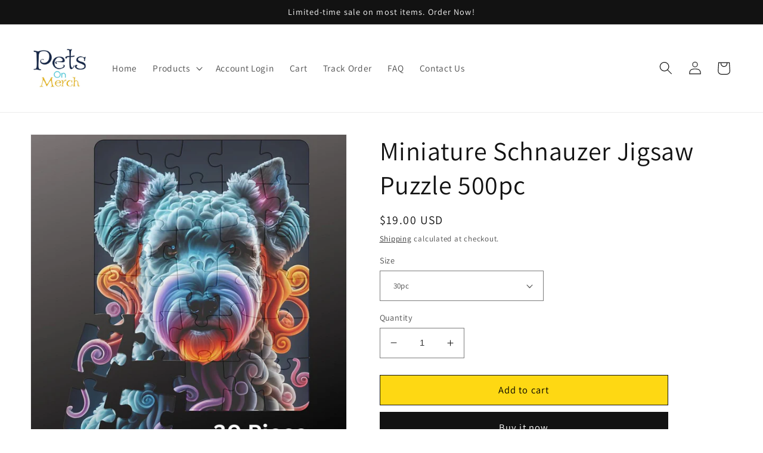

--- FILE ---
content_type: text/html; charset=utf-8
request_url: https://www.petsonmerch.com/products/miniature-schnauzer-jigsaw-puzzle-500pc-dog-lover-gift-for-kids-adults
body_size: 53310
content:
<!doctype html>
<html class="no-js" lang="en">
  <head>
	

  <!-- Added by AUTOKETING SEO APP -->

  
  
  
  
  
  
  <!-- /Added by AUTOKETING SEO APP -->
  





<!-- Reddit Pixel -->
<script>
!function(w,d){if(!w.rdt){var p=w.rdt=function(){p.sendEvent?p.sendEvent.apply(p,arguments):p.callQueue.push(arguments)};p.callQueue=[];var t=d.createElement("script");t.src="https://www.redditstatic.com/ads/pixel.js",t.async=!0;var s=d.getElementsByTagName("script")[0];s.parentNode.insertBefore(t,s)}}(window,document);rdt('init','t2_cgodcbio', {"optOut":false,"useDecimalCurrencyValues":true,"aaid":"<AAID-HERE>","email":"<EMAIL-HERE>","externalId":"<EXTERNAL-ID-HERE>","idfa":"<IDFA-HERE>"});rdt('track', 'PageVisit');
</script>
<!-- DO NOT MODIFY UNLESS TO REPLACE A USER IDENTIFIER -->
<!-- End Reddit Pixel -->
 
    
    <meta charset="utf-8">
    <meta http-equiv="X-UA-Compatible" content="IE=edge">
    <meta name="viewport" content="width=device-width,initial-scale=1">
    <meta name="theme-color" content="">

    <!-- Google Tag Manager -->
<script>(function(w,d,s,l,i){w[l]=w[l]||[];w[l].push({'gtm.start':
new Date().getTime(),event:'gtm.js'});var f=d.getElementsByTagName(s)[0],
j=d.createElement(s),dl=l!='dataLayer'?'&l='+l:'';j.async=true;j.src=
'https://www.googletagmanager.com/gtm.js?id='+i+dl;f.parentNode.insertBefore(j,f);
})(window,document,'script','dataLayer','GTM-NFJHXG5Z');</script>
<!-- End Google Tag Manager -->
    
    <link rel="canonical" href="https://www.petsonmerch.com/products/miniature-schnauzer-jigsaw-puzzle-500pc-dog-lover-gift-for-kids-adults">
    <link rel="preconnect" href="https://cdn.shopify.com" crossorigin><link rel="icon" type="image/png" href="//www.petsonmerch.com/cdn/shop/files/Favicon.jpg?crop=center&height=32&v=1613682034&width=32"><link rel="preconnect" href="https://fonts.shopifycdn.com" crossorigin><title>
      Miniature Schnauzer Jigsaw Puzzle 30 to 500 piece Dog Lover Gift for Adults &amp; Kids
 &ndash; Pets on Merch</title>

    
      <meta name="description" content="Immerse Yourself in Vibrant Abstract Dog Puzzle Art. Calling all dog lovers, art enthusiasts, and puzzle fanatics! Dive headfirst into a world of vibrant hues and playful abstraction with our unique 500 piece jigsaw puzzles featuring colorful dog artwork. Each puzzle is a masterpiece, meticulously crafted with high-quality materials and stunningly intricate designs that will challenge and captivate. Makes a great gift for dog owners. The perfect gift for dog lovers and art enthusiasts: Surprise your favorite dog mom, dad, friend, or family member with a unique and thoughtful gift that will spark joy and creativity.">
    

    

<meta property="og:site_name" content="Pets on Merch">
<meta property="og:url" content="https://www.petsonmerch.com/products/miniature-schnauzer-jigsaw-puzzle-500pc-dog-lover-gift-for-kids-adults">
<meta property="og:title" content="Miniature Schnauzer Jigsaw Puzzle 30 to 500 piece Dog Lover Gift for Adults &amp; Kids">
<meta property="og:type" content="product">
<meta property="og:description" content="Immerse Yourself in Vibrant Abstract Dog Puzzle Art. Calling all dog lovers, art enthusiasts, and puzzle fanatics! Dive headfirst into a world of vibrant hues and playful abstraction with our unique 500 piece jigsaw puzzles featuring colorful dog artwork. Each puzzle is a masterpiece, meticulously crafted with high-quality materials and stunningly intricate designs that will challenge and captivate. Makes a great gift for dog owners. The perfect gift for dog lovers and art enthusiasts: Surprise your favorite dog mom, dad, friend, or family member with a unique and thoughtful gift that will spark joy and creativity."><meta property="og:image" content="http://www.petsonmerch.com/cdn/shop/files/Miniature_Schnauzer_Jigsaw_Puzzle_500pc_Dog__500pc_V_Loose_Mockup.jpg?v=1706562283">
  <meta property="og:image:secure_url" content="https://www.petsonmerch.com/cdn/shop/files/Miniature_Schnauzer_Jigsaw_Puzzle_500pc_Dog__500pc_V_Loose_Mockup.jpg?v=1706562283">
  <meta property="og:image:width" content="1000">
  <meta property="og:image:height" content="1000"><meta property="og:price:amount" content="19.00">
  <meta property="og:price:currency" content="USD"><meta name="twitter:card" content="summary_large_image">
<meta name="twitter:title" content="Miniature Schnauzer Jigsaw Puzzle 30 to 500 piece Dog Lover Gift for Adults &amp; Kids">
<meta name="twitter:description" content="Immerse Yourself in Vibrant Abstract Dog Puzzle Art. Calling all dog lovers, art enthusiasts, and puzzle fanatics! Dive headfirst into a world of vibrant hues and playful abstraction with our unique 500 piece jigsaw puzzles featuring colorful dog artwork. Each puzzle is a masterpiece, meticulously crafted with high-quality materials and stunningly intricate designs that will challenge and captivate. Makes a great gift for dog owners. The perfect gift for dog lovers and art enthusiasts: Surprise your favorite dog mom, dad, friend, or family member with a unique and thoughtful gift that will spark joy and creativity.">


    <script src="//www.petsonmerch.com/cdn/shop/t/16/assets/global.js?v=149496944046504657681669449364" defer="defer"></script>

    
     <script>
    (function(w,d,t,r,u)
    {
        var f,n,i;
        w[u]=w[u]||[],f=function()
        {
            var o={ti:"136013008", tm:"shpfy_ui", enableAutoSpaTracking: true};
            o.q=w[u],w[u]=new UET(o),w[u].push("pageLoad")
        },
        n=d.createElement(t),n.src=r,n.async=1,n.onload=n.onreadystatechange=function()
        {
            var s=this.readyState;
            s&&s!=="loaded"&&s!=="complete"||(f(),n.onload=n.onreadystatechange=null)
        },
        i=d.getElementsByTagName(t)[0],i.parentNode.insertBefore(n,i)
    })
    (window,document,"script","//bat.bing.com/bat.js","uetq");
</script>
    
    
    <script>window.performance && window.performance.mark && window.performance.mark('shopify.content_for_header.start');</script><meta name="google-site-verification" content="Oq7tWh6yMeVCngia4j8Bz7NwU2Ag9wC37DNw33xAjjc">
<meta name="facebook-domain-verification" content="97zi8tlwbjwy6hhmr5zwkr7ylzo6vo">
<meta name="facebook-domain-verification" content="6q5zvmgo2eu8yfbyhmwnuc9i8wyxno">
<meta id="shopify-digital-wallet" name="shopify-digital-wallet" content="/25120243800/digital_wallets/dialog">
<meta name="shopify-checkout-api-token" content="22706ef64f25b7a07497199c1c32dbb8">
<meta id="in-context-paypal-metadata" data-shop-id="25120243800" data-venmo-supported="false" data-environment="production" data-locale="en_US" data-paypal-v4="true" data-currency="USD">
<link rel="alternate" type="application/json+oembed" href="https://www.petsonmerch.com/products/miniature-schnauzer-jigsaw-puzzle-500pc-dog-lover-gift-for-kids-adults.oembed">
<script async="async" src="/checkouts/internal/preloads.js?locale=en-US"></script>
<link rel="preconnect" href="https://shop.app" crossorigin="anonymous">
<script async="async" src="https://shop.app/checkouts/internal/preloads.js?locale=en-US&shop_id=25120243800" crossorigin="anonymous"></script>
<script id="apple-pay-shop-capabilities" type="application/json">{"shopId":25120243800,"countryCode":"US","currencyCode":"USD","merchantCapabilities":["supports3DS"],"merchantId":"gid:\/\/shopify\/Shop\/25120243800","merchantName":"Pets on Merch","requiredBillingContactFields":["postalAddress","email"],"requiredShippingContactFields":["postalAddress","email"],"shippingType":"shipping","supportedNetworks":["visa","masterCard","amex","discover","elo","jcb"],"total":{"type":"pending","label":"Pets on Merch","amount":"1.00"},"shopifyPaymentsEnabled":true,"supportsSubscriptions":true}</script>
<script id="shopify-features" type="application/json">{"accessToken":"22706ef64f25b7a07497199c1c32dbb8","betas":["rich-media-storefront-analytics"],"domain":"www.petsonmerch.com","predictiveSearch":true,"shopId":25120243800,"locale":"en"}</script>
<script>var Shopify = Shopify || {};
Shopify.shop = "pets-on-merch.myshopify.com";
Shopify.locale = "en";
Shopify.currency = {"active":"USD","rate":"1.0"};
Shopify.country = "US";
Shopify.theme = {"name":"Dawn","id":132110450861,"schema_name":"Dawn","schema_version":"7.0.1","theme_store_id":887,"role":"main"};
Shopify.theme.handle = "null";
Shopify.theme.style = {"id":null,"handle":null};
Shopify.cdnHost = "www.petsonmerch.com/cdn";
Shopify.routes = Shopify.routes || {};
Shopify.routes.root = "/";</script>
<script type="module">!function(o){(o.Shopify=o.Shopify||{}).modules=!0}(window);</script>
<script>!function(o){function n(){var o=[];function n(){o.push(Array.prototype.slice.apply(arguments))}return n.q=o,n}var t=o.Shopify=o.Shopify||{};t.loadFeatures=n(),t.autoloadFeatures=n()}(window);</script>
<script>
  window.ShopifyPay = window.ShopifyPay || {};
  window.ShopifyPay.apiHost = "shop.app\/pay";
  window.ShopifyPay.redirectState = null;
</script>
<script id="shop-js-analytics" type="application/json">{"pageType":"product"}</script>
<script defer="defer" async type="module" src="//www.petsonmerch.com/cdn/shopifycloud/shop-js/modules/v2/client.init-shop-cart-sync_BdyHc3Nr.en.esm.js"></script>
<script defer="defer" async type="module" src="//www.petsonmerch.com/cdn/shopifycloud/shop-js/modules/v2/chunk.common_Daul8nwZ.esm.js"></script>
<script type="module">
  await import("//www.petsonmerch.com/cdn/shopifycloud/shop-js/modules/v2/client.init-shop-cart-sync_BdyHc3Nr.en.esm.js");
await import("//www.petsonmerch.com/cdn/shopifycloud/shop-js/modules/v2/chunk.common_Daul8nwZ.esm.js");

  window.Shopify.SignInWithShop?.initShopCartSync?.({"fedCMEnabled":true,"windoidEnabled":true});

</script>
<script defer="defer" async type="module" src="//www.petsonmerch.com/cdn/shopifycloud/shop-js/modules/v2/client.payment-terms_MV4M3zvL.en.esm.js"></script>
<script defer="defer" async type="module" src="//www.petsonmerch.com/cdn/shopifycloud/shop-js/modules/v2/chunk.common_Daul8nwZ.esm.js"></script>
<script defer="defer" async type="module" src="//www.petsonmerch.com/cdn/shopifycloud/shop-js/modules/v2/chunk.modal_CQq8HTM6.esm.js"></script>
<script type="module">
  await import("//www.petsonmerch.com/cdn/shopifycloud/shop-js/modules/v2/client.payment-terms_MV4M3zvL.en.esm.js");
await import("//www.petsonmerch.com/cdn/shopifycloud/shop-js/modules/v2/chunk.common_Daul8nwZ.esm.js");
await import("//www.petsonmerch.com/cdn/shopifycloud/shop-js/modules/v2/chunk.modal_CQq8HTM6.esm.js");

  
</script>
<script>
  window.Shopify = window.Shopify || {};
  if (!window.Shopify.featureAssets) window.Shopify.featureAssets = {};
  window.Shopify.featureAssets['shop-js'] = {"shop-cart-sync":["modules/v2/client.shop-cart-sync_QYOiDySF.en.esm.js","modules/v2/chunk.common_Daul8nwZ.esm.js"],"init-fed-cm":["modules/v2/client.init-fed-cm_DchLp9rc.en.esm.js","modules/v2/chunk.common_Daul8nwZ.esm.js"],"shop-button":["modules/v2/client.shop-button_OV7bAJc5.en.esm.js","modules/v2/chunk.common_Daul8nwZ.esm.js"],"init-windoid":["modules/v2/client.init-windoid_DwxFKQ8e.en.esm.js","modules/v2/chunk.common_Daul8nwZ.esm.js"],"shop-cash-offers":["modules/v2/client.shop-cash-offers_DWtL6Bq3.en.esm.js","modules/v2/chunk.common_Daul8nwZ.esm.js","modules/v2/chunk.modal_CQq8HTM6.esm.js"],"shop-toast-manager":["modules/v2/client.shop-toast-manager_CX9r1SjA.en.esm.js","modules/v2/chunk.common_Daul8nwZ.esm.js"],"init-shop-email-lookup-coordinator":["modules/v2/client.init-shop-email-lookup-coordinator_UhKnw74l.en.esm.js","modules/v2/chunk.common_Daul8nwZ.esm.js"],"pay-button":["modules/v2/client.pay-button_DzxNnLDY.en.esm.js","modules/v2/chunk.common_Daul8nwZ.esm.js"],"avatar":["modules/v2/client.avatar_BTnouDA3.en.esm.js"],"init-shop-cart-sync":["modules/v2/client.init-shop-cart-sync_BdyHc3Nr.en.esm.js","modules/v2/chunk.common_Daul8nwZ.esm.js"],"shop-login-button":["modules/v2/client.shop-login-button_D8B466_1.en.esm.js","modules/v2/chunk.common_Daul8nwZ.esm.js","modules/v2/chunk.modal_CQq8HTM6.esm.js"],"init-customer-accounts-sign-up":["modules/v2/client.init-customer-accounts-sign-up_C8fpPm4i.en.esm.js","modules/v2/client.shop-login-button_D8B466_1.en.esm.js","modules/v2/chunk.common_Daul8nwZ.esm.js","modules/v2/chunk.modal_CQq8HTM6.esm.js"],"init-shop-for-new-customer-accounts":["modules/v2/client.init-shop-for-new-customer-accounts_CVTO0Ztu.en.esm.js","modules/v2/client.shop-login-button_D8B466_1.en.esm.js","modules/v2/chunk.common_Daul8nwZ.esm.js","modules/v2/chunk.modal_CQq8HTM6.esm.js"],"init-customer-accounts":["modules/v2/client.init-customer-accounts_dRgKMfrE.en.esm.js","modules/v2/client.shop-login-button_D8B466_1.en.esm.js","modules/v2/chunk.common_Daul8nwZ.esm.js","modules/v2/chunk.modal_CQq8HTM6.esm.js"],"shop-follow-button":["modules/v2/client.shop-follow-button_CkZpjEct.en.esm.js","modules/v2/chunk.common_Daul8nwZ.esm.js","modules/v2/chunk.modal_CQq8HTM6.esm.js"],"lead-capture":["modules/v2/client.lead-capture_BntHBhfp.en.esm.js","modules/v2/chunk.common_Daul8nwZ.esm.js","modules/v2/chunk.modal_CQq8HTM6.esm.js"],"checkout-modal":["modules/v2/client.checkout-modal_CfxcYbTm.en.esm.js","modules/v2/chunk.common_Daul8nwZ.esm.js","modules/v2/chunk.modal_CQq8HTM6.esm.js"],"shop-login":["modules/v2/client.shop-login_Da4GZ2H6.en.esm.js","modules/v2/chunk.common_Daul8nwZ.esm.js","modules/v2/chunk.modal_CQq8HTM6.esm.js"],"payment-terms":["modules/v2/client.payment-terms_MV4M3zvL.en.esm.js","modules/v2/chunk.common_Daul8nwZ.esm.js","modules/v2/chunk.modal_CQq8HTM6.esm.js"]};
</script>
<script>(function() {
  var isLoaded = false;
  function asyncLoad() {
    if (isLoaded) return;
    isLoaded = true;
    var urls = ["https:\/\/883d95281f02d796f8b6-7f0f44eb0f2ceeb9d4fffbe1419aae61.ssl.cf1.rackcdn.com\/teelaunch-scripts.js?shop=pets-on-merch.myshopify.com\u0026shop=pets-on-merch.myshopify.com","https:\/\/trust.conversionbear.com\/script?app=trust_badge\u0026shop=pets-on-merch.myshopify.com","https:\/\/d3f0kqa8h3si01.cloudfront.net\/scripts\/pets-on-merch.20221031084740.scripttag.js?shop=pets-on-merch.myshopify.com","https:\/\/easygdpr.b-cdn.net\/v\/1553540745\/gdpr.min.js?shop=pets-on-merch.myshopify.com","https:\/\/d11gyepaze0qmc.cloudfront.net\/assets\/js\/order-lookup-by-hulkapps.js?shop=pets-on-merch.myshopify.com","https:\/\/app.teelaunch.com\/sizing-charts-script.js?shop=pets-on-merch.myshopify.com","\/\/cdn.shopify.com\/proxy\/36275186196934d18d84c5ae0ea06ff88f49c5530825d1009025804ffa32e90c\/bingshoppingtool-t2app-prod.trafficmanager.net\/uet\/tracking_script?shop=pets-on-merch.myshopify.com\u0026sp-cache-control=cHVibGljLCBtYXgtYWdlPTkwMA","https:\/\/app.teelaunch.com\/sizing-charts-script.js?shop=pets-on-merch.myshopify.com","https:\/\/app.teelaunch.com\/sizing-charts-script.js?shop=pets-on-merch.myshopify.com","https:\/\/intg.snapchat.com\/shopify\/shopify-scevent-init.js?id=682a2d66-edee-46d3-b92f-dd3f3b231958\u0026shop=pets-on-merch.myshopify.com","\/\/cdn.shopify.com\/proxy\/0fc78fcd3b15a50c354cbab1ba8eb2a4b586d14a017b99242e264c12c3c442ad\/static.cdn.printful.com\/static\/js\/external\/shopify-product-customizer.js?v=0.28\u0026shop=pets-on-merch.myshopify.com\u0026sp-cache-control=cHVibGljLCBtYXgtYWdlPTkwMA","https:\/\/app.teelaunch.com\/sizing-charts-script.js?shop=pets-on-merch.myshopify.com","\/\/cdn.shopify.com\/proxy\/1bc4bd94cf3b39fd48b4b1de44829d62569661db21d7d756537028e33c8fb7d7\/bingshoppingtool-t2app-prod.trafficmanager.net\/api\/ShopifyMT\/v1\/uet\/tracking_script?shop=pets-on-merch.myshopify.com\u0026sp-cache-control=cHVibGljLCBtYXgtYWdlPTkwMA","https:\/\/app.teelaunch.com\/sizing-charts-script.js?shop=pets-on-merch.myshopify.com","https:\/\/app.teelaunch.com\/sizing-charts-script.js?shop=pets-on-merch.myshopify.com","https:\/\/app.teelaunch.com\/sizing-charts-script.js?shop=pets-on-merch.myshopify.com","https:\/\/app.teelaunch.com\/sizing-charts-script.js?shop=pets-on-merch.myshopify.com","https:\/\/app.teelaunch.com\/sizing-charts-script.js?shop=pets-on-merch.myshopify.com","https:\/\/app.teelaunch.com\/sizing-charts-script.js?shop=pets-on-merch.myshopify.com"];
    for (var i = 0; i < urls.length; i++) {
      var s = document.createElement('script');
      s.type = 'text/javascript';
      s.async = true;
      s.src = urls[i];
      var x = document.getElementsByTagName('script')[0];
      x.parentNode.insertBefore(s, x);
    }
  };
  if(window.attachEvent) {
    window.attachEvent('onload', asyncLoad);
  } else {
    window.addEventListener('load', asyncLoad, false);
  }
})();</script>
<script id="__st">var __st={"a":25120243800,"offset":-18000,"reqid":"ac982394-bbc6-4c41-85a3-924908e691c4-1768975790","pageurl":"www.petsonmerch.com\/products\/miniature-schnauzer-jigsaw-puzzle-500pc-dog-lover-gift-for-kids-adults","u":"4c5ae13a09d2","p":"product","rtyp":"product","rid":7501274218669};</script>
<script>window.ShopifyPaypalV4VisibilityTracking = true;</script>
<script id="captcha-bootstrap">!function(){'use strict';const t='contact',e='account',n='new_comment',o=[[t,t],['blogs',n],['comments',n],[t,'customer']],c=[[e,'customer_login'],[e,'guest_login'],[e,'recover_customer_password'],[e,'create_customer']],r=t=>t.map((([t,e])=>`form[action*='/${t}']:not([data-nocaptcha='true']) input[name='form_type'][value='${e}']`)).join(','),a=t=>()=>t?[...document.querySelectorAll(t)].map((t=>t.form)):[];function s(){const t=[...o],e=r(t);return a(e)}const i='password',u='form_key',d=['recaptcha-v3-token','g-recaptcha-response','h-captcha-response',i],f=()=>{try{return window.sessionStorage}catch{return}},m='__shopify_v',_=t=>t.elements[u];function p(t,e,n=!1){try{const o=window.sessionStorage,c=JSON.parse(o.getItem(e)),{data:r}=function(t){const{data:e,action:n}=t;return t[m]||n?{data:e,action:n}:{data:t,action:n}}(c);for(const[e,n]of Object.entries(r))t.elements[e]&&(t.elements[e].value=n);n&&o.removeItem(e)}catch(o){console.error('form repopulation failed',{error:o})}}const l='form_type',E='cptcha';function T(t){t.dataset[E]=!0}const w=window,h=w.document,L='Shopify',v='ce_forms',y='captcha';let A=!1;((t,e)=>{const n=(g='f06e6c50-85a8-45c8-87d0-21a2b65856fe',I='https://cdn.shopify.com/shopifycloud/storefront-forms-hcaptcha/ce_storefront_forms_captcha_hcaptcha.v1.5.2.iife.js',D={infoText:'Protected by hCaptcha',privacyText:'Privacy',termsText:'Terms'},(t,e,n)=>{const o=w[L][v],c=o.bindForm;if(c)return c(t,g,e,D).then(n);var r;o.q.push([[t,g,e,D],n]),r=I,A||(h.body.append(Object.assign(h.createElement('script'),{id:'captcha-provider',async:!0,src:r})),A=!0)});var g,I,D;w[L]=w[L]||{},w[L][v]=w[L][v]||{},w[L][v].q=[],w[L][y]=w[L][y]||{},w[L][y].protect=function(t,e){n(t,void 0,e),T(t)},Object.freeze(w[L][y]),function(t,e,n,w,h,L){const[v,y,A,g]=function(t,e,n){const i=e?o:[],u=t?c:[],d=[...i,...u],f=r(d),m=r(i),_=r(d.filter((([t,e])=>n.includes(e))));return[a(f),a(m),a(_),s()]}(w,h,L),I=t=>{const e=t.target;return e instanceof HTMLFormElement?e:e&&e.form},D=t=>v().includes(t);t.addEventListener('submit',(t=>{const e=I(t);if(!e)return;const n=D(e)&&!e.dataset.hcaptchaBound&&!e.dataset.recaptchaBound,o=_(e),c=g().includes(e)&&(!o||!o.value);(n||c)&&t.preventDefault(),c&&!n&&(function(t){try{if(!f())return;!function(t){const e=f();if(!e)return;const n=_(t);if(!n)return;const o=n.value;o&&e.removeItem(o)}(t);const e=Array.from(Array(32),(()=>Math.random().toString(36)[2])).join('');!function(t,e){_(t)||t.append(Object.assign(document.createElement('input'),{type:'hidden',name:u})),t.elements[u].value=e}(t,e),function(t,e){const n=f();if(!n)return;const o=[...t.querySelectorAll(`input[type='${i}']`)].map((({name:t})=>t)),c=[...d,...o],r={};for(const[a,s]of new FormData(t).entries())c.includes(a)||(r[a]=s);n.setItem(e,JSON.stringify({[m]:1,action:t.action,data:r}))}(t,e)}catch(e){console.error('failed to persist form',e)}}(e),e.submit())}));const S=(t,e)=>{t&&!t.dataset[E]&&(n(t,e.some((e=>e===t))),T(t))};for(const o of['focusin','change'])t.addEventListener(o,(t=>{const e=I(t);D(e)&&S(e,y())}));const B=e.get('form_key'),M=e.get(l),P=B&&M;t.addEventListener('DOMContentLoaded',(()=>{const t=y();if(P)for(const e of t)e.elements[l].value===M&&p(e,B);[...new Set([...A(),...v().filter((t=>'true'===t.dataset.shopifyCaptcha))])].forEach((e=>S(e,t)))}))}(h,new URLSearchParams(w.location.search),n,t,e,['guest_login'])})(!0,!0)}();</script>
<script integrity="sha256-4kQ18oKyAcykRKYeNunJcIwy7WH5gtpwJnB7kiuLZ1E=" data-source-attribution="shopify.loadfeatures" defer="defer" src="//www.petsonmerch.com/cdn/shopifycloud/storefront/assets/storefront/load_feature-a0a9edcb.js" crossorigin="anonymous"></script>
<script crossorigin="anonymous" defer="defer" src="//www.petsonmerch.com/cdn/shopifycloud/storefront/assets/shopify_pay/storefront-65b4c6d7.js?v=20250812"></script>
<script data-source-attribution="shopify.dynamic_checkout.dynamic.init">var Shopify=Shopify||{};Shopify.PaymentButton=Shopify.PaymentButton||{isStorefrontPortableWallets:!0,init:function(){window.Shopify.PaymentButton.init=function(){};var t=document.createElement("script");t.src="https://www.petsonmerch.com/cdn/shopifycloud/portable-wallets/latest/portable-wallets.en.js",t.type="module",document.head.appendChild(t)}};
</script>
<script data-source-attribution="shopify.dynamic_checkout.buyer_consent">
  function portableWalletsHideBuyerConsent(e){var t=document.getElementById("shopify-buyer-consent"),n=document.getElementById("shopify-subscription-policy-button");t&&n&&(t.classList.add("hidden"),t.setAttribute("aria-hidden","true"),n.removeEventListener("click",e))}function portableWalletsShowBuyerConsent(e){var t=document.getElementById("shopify-buyer-consent"),n=document.getElementById("shopify-subscription-policy-button");t&&n&&(t.classList.remove("hidden"),t.removeAttribute("aria-hidden"),n.addEventListener("click",e))}window.Shopify?.PaymentButton&&(window.Shopify.PaymentButton.hideBuyerConsent=portableWalletsHideBuyerConsent,window.Shopify.PaymentButton.showBuyerConsent=portableWalletsShowBuyerConsent);
</script>
<script>
  function portableWalletsCleanup(e){e&&e.src&&console.error("Failed to load portable wallets script "+e.src);var t=document.querySelectorAll("shopify-accelerated-checkout .shopify-payment-button__skeleton, shopify-accelerated-checkout-cart .wallet-cart-button__skeleton"),e=document.getElementById("shopify-buyer-consent");for(let e=0;e<t.length;e++)t[e].remove();e&&e.remove()}function portableWalletsNotLoadedAsModule(e){e instanceof ErrorEvent&&"string"==typeof e.message&&e.message.includes("import.meta")&&"string"==typeof e.filename&&e.filename.includes("portable-wallets")&&(window.removeEventListener("error",portableWalletsNotLoadedAsModule),window.Shopify.PaymentButton.failedToLoad=e,"loading"===document.readyState?document.addEventListener("DOMContentLoaded",window.Shopify.PaymentButton.init):window.Shopify.PaymentButton.init())}window.addEventListener("error",portableWalletsNotLoadedAsModule);
</script>

<script type="module" src="https://www.petsonmerch.com/cdn/shopifycloud/portable-wallets/latest/portable-wallets.en.js" onError="portableWalletsCleanup(this)" crossorigin="anonymous"></script>
<script nomodule>
  document.addEventListener("DOMContentLoaded", portableWalletsCleanup);
</script>

<script id='scb4127' type='text/javascript' async='' src='https://www.petsonmerch.com/cdn/shopifycloud/privacy-banner/storefront-banner.js'></script><link id="shopify-accelerated-checkout-styles" rel="stylesheet" media="screen" href="https://www.petsonmerch.com/cdn/shopifycloud/portable-wallets/latest/accelerated-checkout-backwards-compat.css" crossorigin="anonymous">
<style id="shopify-accelerated-checkout-cart">
        #shopify-buyer-consent {
  margin-top: 1em;
  display: inline-block;
  width: 100%;
}

#shopify-buyer-consent.hidden {
  display: none;
}

#shopify-subscription-policy-button {
  background: none;
  border: none;
  padding: 0;
  text-decoration: underline;
  font-size: inherit;
  cursor: pointer;
}

#shopify-subscription-policy-button::before {
  box-shadow: none;
}

      </style>
<script id="sections-script" data-sections="header,footer" defer="defer" src="//www.petsonmerch.com/cdn/shop/t/16/compiled_assets/scripts.js?v=2281"></script>
<script>window.performance && window.performance.mark && window.performance.mark('shopify.content_for_header.end');</script>


    <style data-shopify>
      @font-face {
  font-family: Assistant;
  font-weight: 400;
  font-style: normal;
  font-display: swap;
  src: url("//www.petsonmerch.com/cdn/fonts/assistant/assistant_n4.9120912a469cad1cc292572851508ca49d12e768.woff2") format("woff2"),
       url("//www.petsonmerch.com/cdn/fonts/assistant/assistant_n4.6e9875ce64e0fefcd3f4446b7ec9036b3ddd2985.woff") format("woff");
}

      @font-face {
  font-family: Assistant;
  font-weight: 700;
  font-style: normal;
  font-display: swap;
  src: url("//www.petsonmerch.com/cdn/fonts/assistant/assistant_n7.bf44452348ec8b8efa3aa3068825305886b1c83c.woff2") format("woff2"),
       url("//www.petsonmerch.com/cdn/fonts/assistant/assistant_n7.0c887fee83f6b3bda822f1150b912c72da0f7b64.woff") format("woff");
}

      
      
      @font-face {
  font-family: Assistant;
  font-weight: 400;
  font-style: normal;
  font-display: swap;
  src: url("//www.petsonmerch.com/cdn/fonts/assistant/assistant_n4.9120912a469cad1cc292572851508ca49d12e768.woff2") format("woff2"),
       url("//www.petsonmerch.com/cdn/fonts/assistant/assistant_n4.6e9875ce64e0fefcd3f4446b7ec9036b3ddd2985.woff") format("woff");
}


      :root {
        --font-body-family: Assistant, sans-serif;
        --font-body-style: normal;
        --font-body-weight: 400;
        --font-body-weight-bold: 700;

        --font-heading-family: Assistant, sans-serif;
        --font-heading-style: normal;
        --font-heading-weight: 400;

        --font-body-scale: 1.1;
        --font-heading-scale: 1.0;

        --color-base-text: 18, 18, 18;
        --color-shadow: 18, 18, 18;
        --color-base-background-1: 255, 255, 255;
        --color-base-background-2: 243, 243, 243;
        --color-base-solid-button-labels: 255, 255, 255;
        --color-base-outline-button-labels: 18, 18, 18;
        --color-base-accent-1: 18, 18, 18;
        --color-base-accent-2: 51, 79, 180;
        --payment-terms-background-color: #ffffff;

        --gradient-base-background-1: #ffffff;
        --gradient-base-background-2: #f3f3f3;
        --gradient-base-accent-1: #121212;
        --gradient-base-accent-2: #334fb4;

        --media-padding: px;
        --media-border-opacity: 0.05;
        --media-border-width: 1px;
        --media-radius: 0px;
        --media-shadow-opacity: 0.0;
        --media-shadow-horizontal-offset: 0px;
        --media-shadow-vertical-offset: 4px;
        --media-shadow-blur-radius: 5px;
        --media-shadow-visible: 0;

        --page-width: 120rem;
        --page-width-margin: 0rem;

        --product-card-image-padding: 0.0rem;
        --product-card-corner-radius: 0.0rem;
        --product-card-text-alignment: left;
        --product-card-border-width: 0.0rem;
        --product-card-border-opacity: 0.1;
        --product-card-shadow-opacity: 0.0;
        --product-card-shadow-visible: 0;
        --product-card-shadow-horizontal-offset: 0.0rem;
        --product-card-shadow-vertical-offset: 0.4rem;
        --product-card-shadow-blur-radius: 0.5rem;

        --collection-card-image-padding: 0.0rem;
        --collection-card-corner-radius: 0.0rem;
        --collection-card-text-alignment: left;
        --collection-card-border-width: 0.0rem;
        --collection-card-border-opacity: 0.1;
        --collection-card-shadow-opacity: 0.0;
        --collection-card-shadow-visible: 0;
        --collection-card-shadow-horizontal-offset: 0.0rem;
        --collection-card-shadow-vertical-offset: 0.4rem;
        --collection-card-shadow-blur-radius: 0.5rem;

        --blog-card-image-padding: 0.0rem;
        --blog-card-corner-radius: 0.0rem;
        --blog-card-text-alignment: left;
        --blog-card-border-width: 0.0rem;
        --blog-card-border-opacity: 0.1;
        --blog-card-shadow-opacity: 0.0;
        --blog-card-shadow-visible: 0;
        --blog-card-shadow-horizontal-offset: 0.0rem;
        --blog-card-shadow-vertical-offset: 0.4rem;
        --blog-card-shadow-blur-radius: 0.5rem;

        --badge-corner-radius: 4.0rem;

        --popup-border-width: 1px;
        --popup-border-opacity: 0.1;
        --popup-corner-radius: 0px;
        --popup-shadow-opacity: 0.0;
        --popup-shadow-horizontal-offset: 0px;
        --popup-shadow-vertical-offset: 4px;
        --popup-shadow-blur-radius: 5px;

        --drawer-border-width: 1px;
        --drawer-border-opacity: 0.1;
        --drawer-shadow-opacity: 0.0;
        --drawer-shadow-horizontal-offset: 0px;
        --drawer-shadow-vertical-offset: 4px;
        --drawer-shadow-blur-radius: 5px;

        --spacing-sections-desktop: 0px;
        --spacing-sections-mobile: 0px;

        --grid-desktop-vertical-spacing: 8px;
        --grid-desktop-horizontal-spacing: 8px;
        --grid-mobile-vertical-spacing: 4px;
        --grid-mobile-horizontal-spacing: 4px;

        --text-boxes-border-opacity: 0.1;
        --text-boxes-border-width: 3px;
        --text-boxes-radius: 0px;
        --text-boxes-shadow-opacity: 0.0;
        --text-boxes-shadow-visible: 0;
        --text-boxes-shadow-horizontal-offset: 0px;
        --text-boxes-shadow-vertical-offset: 4px;
        --text-boxes-shadow-blur-radius: 5px;

        --buttons-radius: 0px;
        --buttons-radius-outset: 0px;
        --buttons-border-width: 1px;
        --buttons-border-opacity: 1.0;
        --buttons-shadow-opacity: 0.0;
        --buttons-shadow-visible: 0;
        --buttons-shadow-horizontal-offset: 0px;
        --buttons-shadow-vertical-offset: 4px;
        --buttons-shadow-blur-radius: 5px;
        --buttons-border-offset: 0px;

        --inputs-radius: 0px;
        --inputs-border-width: 1px;
        --inputs-border-opacity: 0.55;
        --inputs-shadow-opacity: 0.0;
        --inputs-shadow-horizontal-offset: 0px;
        --inputs-margin-offset: 0px;
        --inputs-shadow-vertical-offset: 4px;
        --inputs-shadow-blur-radius: 5px;
        --inputs-radius-outset: 0px;

        --variant-pills-radius: 40px;
        --variant-pills-border-width: 1px;
        --variant-pills-border-opacity: 0.55;
        --variant-pills-shadow-opacity: 0.0;
        --variant-pills-shadow-horizontal-offset: 0px;
        --variant-pills-shadow-vertical-offset: 4px;
        --variant-pills-shadow-blur-radius: 5px;
      }

      *,
      *::before,
      *::after {
        box-sizing: inherit;
      }

      html {
        box-sizing: border-box;
        font-size: calc(var(--font-body-scale) * 62.5%);
        height: 100%;
      }

      body {
        display: grid;
        grid-template-rows: auto auto 1fr auto;
        grid-template-columns: 100%;
        min-height: 100%;
        margin: 0;
        font-size: 1.5rem;
        letter-spacing: 0.06rem;
        line-height: calc(1 + 0.8 / var(--font-body-scale));
        font-family: var(--font-body-family);
        font-style: var(--font-body-style);
        font-weight: var(--font-body-weight);
      }

      @media screen and (min-width: 750px) {
        body {
          font-size: 1.6rem;
        }
      }
    </style>

    <link href="//www.petsonmerch.com/cdn/shop/t/16/assets/base.css?v=29755990082600428321672707662" rel="stylesheet" type="text/css" media="all" />
<link rel="preload" as="font" href="//www.petsonmerch.com/cdn/fonts/assistant/assistant_n4.9120912a469cad1cc292572851508ca49d12e768.woff2" type="font/woff2" crossorigin><link rel="preload" as="font" href="//www.petsonmerch.com/cdn/fonts/assistant/assistant_n4.9120912a469cad1cc292572851508ca49d12e768.woff2" type="font/woff2" crossorigin><link rel="stylesheet" href="//www.petsonmerch.com/cdn/shop/t/16/assets/component-predictive-search.css?v=83512081251802922551669449364" media="print" onload="this.media='all'"><script>document.documentElement.className = document.documentElement.className.replace('no-js', 'js');
    if (Shopify.designMode) {
      document.documentElement.classList.add('shopify-design-mode');
    }
    </script>

<!-- Hotjar Tracking Code for https://www.petsonmerch.com/ -->
<script>
    (function(h,o,t,j,a,r){
        h.hj=h.hj||function(){(h.hj.q=h.hj.q||[]).push(arguments)};
        h._hjSettings={hjid:3304408,hjsv:6};
        a=o.getElementsByTagName('head')[0];
        r=o.createElement('script');r.async=1;
        r.src=t+h._hjSettings.hjid+j+h._hjSettings.hjsv;
        a.appendChild(r);
    })(window,document,'https://static.hotjar.com/c/hotjar-','.js?sv=');
</script>
  
  
	

  <!-- Added by AUTOKETING SEO APP END HEAD -->

  <!-- /Added by AUTOKETING SEO APP END HEAD -->
  



<!-- BEGIN app block: shopify://apps/judge-me-reviews/blocks/judgeme_core/61ccd3b1-a9f2-4160-9fe9-4fec8413e5d8 --><!-- Start of Judge.me Core -->






<link rel="dns-prefetch" href="https://cdnwidget.judge.me">
<link rel="dns-prefetch" href="https://cdn.judge.me">
<link rel="dns-prefetch" href="https://cdn1.judge.me">
<link rel="dns-prefetch" href="https://api.judge.me">

<script data-cfasync='false' class='jdgm-settings-script'>window.jdgmSettings={"pagination":5,"disable_web_reviews":true,"badge_no_review_text":"No reviews","badge_n_reviews_text":"{{ n }} review/reviews","badge_star_color":"#e4ab13","hide_badge_preview_if_no_reviews":true,"badge_hide_text":false,"enforce_center_preview_badge":false,"widget_title":"Customer Reviews","widget_open_form_text":"Write a review","widget_close_form_text":"Cancel review","widget_refresh_page_text":"Refresh page","widget_summary_text":"Based on {{ number_of_reviews }} review/reviews","widget_no_review_text":"Be the first to write a review","widget_name_field_text":"Display name","widget_verified_name_field_text":"Verified Name (public)","widget_name_placeholder_text":"Display name","widget_required_field_error_text":"This field is required.","widget_email_field_text":"Email address","widget_verified_email_field_text":"Verified Email (private, can not be edited)","widget_email_placeholder_text":"Your email address","widget_email_field_error_text":"Please enter a valid email address.","widget_rating_field_text":"Rating","widget_review_title_field_text":"Review Title","widget_review_title_placeholder_text":"Give your review a title","widget_review_body_field_text":"Review content","widget_review_body_placeholder_text":"Start writing here...","widget_pictures_field_text":"Picture/Video (optional)","widget_submit_review_text":"Submit Review","widget_submit_verified_review_text":"Submit Verified Review","widget_submit_success_msg_with_auto_publish":"Thank you! Please refresh the page in a few moments to see your review. You can remove or edit your review by logging into \u003ca href='https://judge.me/login' target='_blank' rel='nofollow noopener'\u003eJudge.me\u003c/a\u003e","widget_submit_success_msg_no_auto_publish":"Thank you! Your review will be published as soon as it is approved by the shop admin. You can remove or edit your review by logging into \u003ca href='https://judge.me/login' target='_blank' rel='nofollow noopener'\u003eJudge.me\u003c/a\u003e","widget_show_default_reviews_out_of_total_text":"Showing {{ n_reviews_shown }} out of {{ n_reviews }} reviews.","widget_show_all_link_text":"Show all","widget_show_less_link_text":"Show less","widget_author_said_text":"{{ reviewer_name }} said:","widget_days_text":"{{ n }} days ago","widget_weeks_text":"{{ n }} week/weeks ago","widget_months_text":"{{ n }} month/months ago","widget_years_text":"{{ n }} year/years ago","widget_yesterday_text":"Yesterday","widget_today_text":"Today","widget_replied_text":"\u003e\u003e {{ shop_name }} replied:","widget_read_more_text":"Read more","widget_reviewer_name_as_initial":"","widget_rating_filter_color":"","widget_rating_filter_see_all_text":"See all reviews","widget_sorting_most_recent_text":"Most Recent","widget_sorting_highest_rating_text":"Highest Rating","widget_sorting_lowest_rating_text":"Lowest Rating","widget_sorting_with_pictures_text":"Only Pictures","widget_sorting_most_helpful_text":"Most Helpful","widget_open_question_form_text":"Ask a question","widget_reviews_subtab_text":"Reviews","widget_questions_subtab_text":"Questions","widget_question_label_text":"Question","widget_answer_label_text":"Answer","widget_question_placeholder_text":"Write your question here","widget_submit_question_text":"Submit Question","widget_question_submit_success_text":"Thank you for your question! We will notify you once it gets answered.","widget_star_color":"#e4ab13","verified_badge_text":"Verified","verified_badge_bg_color":"","verified_badge_text_color":"","verified_badge_placement":"left-of-reviewer-name","widget_review_max_height":"","widget_hide_border":false,"widget_social_share":false,"widget_thumb":false,"widget_review_location_show":false,"widget_location_format":"","all_reviews_include_out_of_store_products":true,"all_reviews_out_of_store_text":"(out of store)","all_reviews_pagination":100,"all_reviews_product_name_prefix_text":"about","enable_review_pictures":true,"enable_question_anwser":false,"widget_theme":"","review_date_format":"mm/dd/yyyy","default_sort_method":"most-recent","widget_product_reviews_subtab_text":"Product Reviews","widget_shop_reviews_subtab_text":"Shop Reviews","widget_other_products_reviews_text":"Reviews for other products","widget_store_reviews_subtab_text":"Store reviews","widget_no_store_reviews_text":"This store hasn't received any reviews yet","widget_web_restriction_product_reviews_text":"This product hasn't received any reviews yet","widget_no_items_text":"No items found","widget_show_more_text":"Show more","widget_write_a_store_review_text":"Write a Store Review","widget_other_languages_heading":"Reviews in Other Languages","widget_translate_review_text":"Translate review to {{ language }}","widget_translating_review_text":"Translating...","widget_show_original_translation_text":"Show original ({{ language }})","widget_translate_review_failed_text":"Review couldn't be translated.","widget_translate_review_retry_text":"Retry","widget_translate_review_try_again_later_text":"Try again later","show_product_url_for_grouped_product":false,"widget_sorting_pictures_first_text":"Pictures First","show_pictures_on_all_rev_page_mobile":false,"show_pictures_on_all_rev_page_desktop":false,"floating_tab_hide_mobile_install_preference":false,"floating_tab_button_name":"★ Reviews","floating_tab_title":"Let customers speak for us","floating_tab_button_color":"","floating_tab_button_background_color":"","floating_tab_url":"","floating_tab_url_enabled":false,"floating_tab_tab_style":"text","all_reviews_text_badge_text":"Customers rate us {{ shop.metafields.judgeme.all_reviews_rating | round: 1 }}/5 based on {{ shop.metafields.judgeme.all_reviews_count }} reviews.","all_reviews_text_badge_text_branded_style":"{{ shop.metafields.judgeme.all_reviews_rating | round: 1 }} out of 5 stars based on {{ shop.metafields.judgeme.all_reviews_count }} reviews","is_all_reviews_text_badge_a_link":false,"show_stars_for_all_reviews_text_badge":false,"all_reviews_text_badge_url":"","all_reviews_text_style":"text","all_reviews_text_color_style":"judgeme_brand_color","all_reviews_text_color":"#108474","all_reviews_text_show_jm_brand":true,"featured_carousel_show_header":true,"featured_carousel_title":"Let customers speak for us","testimonials_carousel_title":"Customers are saying","videos_carousel_title":"Real customer stories","cards_carousel_title":"Customers are saying","featured_carousel_count_text":"from {{ n }} reviews","featured_carousel_add_link_to_all_reviews_page":false,"featured_carousel_url":"","featured_carousel_show_images":true,"featured_carousel_autoslide_interval":5,"featured_carousel_arrows_on_the_sides":false,"featured_carousel_height":250,"featured_carousel_width":80,"featured_carousel_image_size":0,"featured_carousel_image_height":250,"featured_carousel_arrow_color":"#eeeeee","verified_count_badge_style":"vintage","verified_count_badge_orientation":"horizontal","verified_count_badge_color_style":"judgeme_brand_color","verified_count_badge_color":"#108474","is_verified_count_badge_a_link":false,"verified_count_badge_url":"","verified_count_badge_show_jm_brand":true,"widget_rating_preset_default":5,"widget_first_sub_tab":"product-reviews","widget_show_histogram":true,"widget_histogram_use_custom_color":false,"widget_pagination_use_custom_color":false,"widget_star_use_custom_color":true,"widget_verified_badge_use_custom_color":false,"widget_write_review_use_custom_color":false,"picture_reminder_submit_button":"Upload Pictures","enable_review_videos":true,"mute_video_by_default":true,"widget_sorting_videos_first_text":"Videos First","widget_review_pending_text":"Pending","featured_carousel_items_for_large_screen":3,"social_share_options_order":"Facebook,Twitter","remove_microdata_snippet":true,"disable_json_ld":false,"enable_json_ld_products":false,"preview_badge_show_question_text":false,"preview_badge_no_question_text":"No questions","preview_badge_n_question_text":"{{ number_of_questions }} question/questions","qa_badge_show_icon":false,"qa_badge_position":"same-row","remove_judgeme_branding":false,"widget_add_search_bar":false,"widget_search_bar_placeholder":"Search","widget_sorting_verified_only_text":"Verified only","featured_carousel_theme":"default","featured_carousel_show_rating":true,"featured_carousel_show_title":true,"featured_carousel_show_body":true,"featured_carousel_show_date":false,"featured_carousel_show_reviewer":true,"featured_carousel_show_product":false,"featured_carousel_header_background_color":"#108474","featured_carousel_header_text_color":"#ffffff","featured_carousel_name_product_separator":"reviewed","featured_carousel_full_star_background":"#108474","featured_carousel_empty_star_background":"#dadada","featured_carousel_vertical_theme_background":"#f9fafb","featured_carousel_verified_badge_enable":false,"featured_carousel_verified_badge_color":"#108474","featured_carousel_border_style":"round","featured_carousel_review_line_length_limit":3,"featured_carousel_more_reviews_button_text":"Read more reviews","featured_carousel_view_product_button_text":"View product","all_reviews_page_load_reviews_on":"scroll","all_reviews_page_load_more_text":"Load More Reviews","disable_fb_tab_reviews":false,"enable_ajax_cdn_cache":false,"widget_public_name_text":"displayed publicly like","default_reviewer_name":"John Smith","default_reviewer_name_has_non_latin":true,"widget_reviewer_anonymous":"Anonymous","medals_widget_title":"Judge.me Review Medals","medals_widget_background_color":"#f9fafb","medals_widget_position":"footer_all_pages","medals_widget_border_color":"#f9fafb","medals_widget_verified_text_position":"left","medals_widget_use_monochromatic_version":false,"medals_widget_elements_color":"#108474","show_reviewer_avatar":true,"widget_invalid_yt_video_url_error_text":"Not a YouTube video URL","widget_max_length_field_error_text":"Please enter no more than {0} characters.","widget_show_country_flag":false,"widget_show_collected_via_shop_app":true,"widget_verified_by_shop_badge_style":"light","widget_verified_by_shop_text":"Verified by Shop","widget_show_photo_gallery":false,"widget_load_with_code_splitting":true,"widget_ugc_install_preference":false,"widget_ugc_title":"Made by us, Shared by you","widget_ugc_subtitle":"Tag us to see your picture featured in our page","widget_ugc_arrows_color":"#ffffff","widget_ugc_primary_button_text":"Buy Now","widget_ugc_primary_button_background_color":"#108474","widget_ugc_primary_button_text_color":"#ffffff","widget_ugc_primary_button_border_width":"0","widget_ugc_primary_button_border_style":"none","widget_ugc_primary_button_border_color":"#108474","widget_ugc_primary_button_border_radius":"25","widget_ugc_secondary_button_text":"Load More","widget_ugc_secondary_button_background_color":"#ffffff","widget_ugc_secondary_button_text_color":"#108474","widget_ugc_secondary_button_border_width":"2","widget_ugc_secondary_button_border_style":"solid","widget_ugc_secondary_button_border_color":"#108474","widget_ugc_secondary_button_border_radius":"25","widget_ugc_reviews_button_text":"View Reviews","widget_ugc_reviews_button_background_color":"#ffffff","widget_ugc_reviews_button_text_color":"#108474","widget_ugc_reviews_button_border_width":"2","widget_ugc_reviews_button_border_style":"solid","widget_ugc_reviews_button_border_color":"#108474","widget_ugc_reviews_button_border_radius":"25","widget_ugc_reviews_button_link_to":"judgeme-reviews-page","widget_ugc_show_post_date":true,"widget_ugc_max_width":"800","widget_rating_metafield_value_type":true,"widget_primary_color":"#108474","widget_enable_secondary_color":false,"widget_secondary_color":"#edf5f5","widget_summary_average_rating_text":"{{ average_rating }} out of 5","widget_media_grid_title":"Customer photos \u0026 videos","widget_media_grid_see_more_text":"See more","widget_round_style":false,"widget_show_product_medals":true,"widget_verified_by_judgeme_text":"Verified by Judge.me","widget_show_store_medals":true,"widget_verified_by_judgeme_text_in_store_medals":"Verified by Judge.me","widget_media_field_exceed_quantity_message":"Sorry, we can only accept {{ max_media }} for one review.","widget_media_field_exceed_limit_message":"{{ file_name }} is too large, please select a {{ media_type }} less than {{ size_limit }}MB.","widget_review_submitted_text":"Review Submitted!","widget_question_submitted_text":"Question Submitted!","widget_close_form_text_question":"Cancel","widget_write_your_answer_here_text":"Write your answer here","widget_enabled_branded_link":true,"widget_show_collected_by_judgeme":true,"widget_reviewer_name_color":"","widget_write_review_text_color":"","widget_write_review_bg_color":"","widget_collected_by_judgeme_text":"collected by Judge.me","widget_pagination_type":"standard","widget_load_more_text":"Load More","widget_load_more_color":"#108474","widget_full_review_text":"Full Review","widget_read_more_reviews_text":"Read More Reviews","widget_read_questions_text":"Read Questions","widget_questions_and_answers_text":"Questions \u0026 Answers","widget_verified_by_text":"Verified by","widget_verified_text":"Verified","widget_number_of_reviews_text":"{{ number_of_reviews }} reviews","widget_back_button_text":"Back","widget_next_button_text":"Next","widget_custom_forms_filter_button":"Filters","custom_forms_style":"horizontal","widget_show_review_information":false,"how_reviews_are_collected":"How reviews are collected?","widget_show_review_keywords":false,"widget_gdpr_statement":"How we use your data: We'll only contact you about the review you left, and only if necessary. By submitting your review, you agree to Judge.me's \u003ca href='https://judge.me/terms' target='_blank' rel='nofollow noopener'\u003eterms\u003c/a\u003e, \u003ca href='https://judge.me/privacy' target='_blank' rel='nofollow noopener'\u003eprivacy\u003c/a\u003e and \u003ca href='https://judge.me/content-policy' target='_blank' rel='nofollow noopener'\u003econtent\u003c/a\u003e policies.","widget_multilingual_sorting_enabled":false,"widget_translate_review_content_enabled":false,"widget_translate_review_content_method":"manual","popup_widget_review_selection":"automatically_with_pictures","popup_widget_round_border_style":true,"popup_widget_show_title":true,"popup_widget_show_body":true,"popup_widget_show_reviewer":false,"popup_widget_show_product":true,"popup_widget_show_pictures":true,"popup_widget_use_review_picture":true,"popup_widget_show_on_home_page":true,"popup_widget_show_on_product_page":true,"popup_widget_show_on_collection_page":true,"popup_widget_show_on_cart_page":true,"popup_widget_position":"bottom_left","popup_widget_first_review_delay":5,"popup_widget_duration":5,"popup_widget_interval":5,"popup_widget_review_count":5,"popup_widget_hide_on_mobile":true,"review_snippet_widget_round_border_style":true,"review_snippet_widget_card_color":"#FFFFFF","review_snippet_widget_slider_arrows_background_color":"#FFFFFF","review_snippet_widget_slider_arrows_color":"#000000","review_snippet_widget_star_color":"#108474","show_product_variant":false,"all_reviews_product_variant_label_text":"Variant: ","widget_show_verified_branding":false,"widget_ai_summary_title":"Customers say","widget_ai_summary_disclaimer":"AI-powered review summary based on recent customer reviews","widget_show_ai_summary":false,"widget_show_ai_summary_bg":false,"widget_show_review_title_input":true,"redirect_reviewers_invited_via_email":"review_widget","request_store_review_after_product_review":false,"request_review_other_products_in_order":false,"review_form_color_scheme":"default","review_form_corner_style":"square","review_form_star_color":{},"review_form_text_color":"#333333","review_form_background_color":"#ffffff","review_form_field_background_color":"#fafafa","review_form_button_color":{},"review_form_button_text_color":"#ffffff","review_form_modal_overlay_color":"#000000","review_content_screen_title_text":"How would you rate this product?","review_content_introduction_text":"We would love it if you would share a bit about your experience.","store_review_form_title_text":"How would you rate this store?","store_review_form_introduction_text":"We would love it if you would share a bit about your experience.","show_review_guidance_text":true,"one_star_review_guidance_text":"Poor","five_star_review_guidance_text":"Great","customer_information_screen_title_text":"About you","customer_information_introduction_text":"Please tell us more about you.","custom_questions_screen_title_text":"Your experience in more detail","custom_questions_introduction_text":"Here are a few questions to help us understand more about your experience.","review_submitted_screen_title_text":"Thanks for your review!","review_submitted_screen_thank_you_text":"We are processing it and it will appear on the store soon.","review_submitted_screen_email_verification_text":"Please confirm your email by clicking the link we just sent you. This helps us keep reviews authentic.","review_submitted_request_store_review_text":"Would you like to share your experience of shopping with us?","review_submitted_review_other_products_text":"Would you like to review these products?","store_review_screen_title_text":"Would you like to share your experience of shopping with us?","store_review_introduction_text":"We value your feedback and use it to improve. Please share any thoughts or suggestions you have.","reviewer_media_screen_title_picture_text":"Share a picture","reviewer_media_introduction_picture_text":"Upload a photo to support your review.","reviewer_media_screen_title_video_text":"Share a video","reviewer_media_introduction_video_text":"Upload a video to support your review.","reviewer_media_screen_title_picture_or_video_text":"Share a picture or video","reviewer_media_introduction_picture_or_video_text":"Upload a photo or video to support your review.","reviewer_media_youtube_url_text":"Paste your Youtube URL here","advanced_settings_next_step_button_text":"Next","advanced_settings_close_review_button_text":"Close","modal_write_review_flow":false,"write_review_flow_required_text":"Required","write_review_flow_privacy_message_text":"We respect your privacy.","write_review_flow_anonymous_text":"Post review as anonymous","write_review_flow_visibility_text":"This won't be visible to other customers.","write_review_flow_multiple_selection_help_text":"Select as many as you like","write_review_flow_single_selection_help_text":"Select one option","write_review_flow_required_field_error_text":"This field is required","write_review_flow_invalid_email_error_text":"Please enter a valid email address","write_review_flow_max_length_error_text":"Max. {{ max_length }} characters.","write_review_flow_media_upload_text":"\u003cb\u003eClick to upload\u003c/b\u003e or drag and drop","write_review_flow_gdpr_statement":"We'll only contact you about your review if necessary. By submitting your review, you agree to our \u003ca href='https://judge.me/terms' target='_blank' rel='nofollow noopener'\u003eterms and conditions\u003c/a\u003e and \u003ca href='https://judge.me/privacy' target='_blank' rel='nofollow noopener'\u003eprivacy policy\u003c/a\u003e.","rating_only_reviews_enabled":false,"show_negative_reviews_help_screen":false,"new_review_flow_help_screen_rating_threshold":3,"negative_review_resolution_screen_title_text":"Tell us more","negative_review_resolution_text":"Your experience matters to us. If there were issues with your purchase, we're here to help. Feel free to reach out to us, we'd love the opportunity to make things right.","negative_review_resolution_button_text":"Contact us","negative_review_resolution_proceed_with_review_text":"Leave a review","negative_review_resolution_subject":"Issue with purchase from {{ shop_name }}.{{ order_name }}","preview_badge_collection_page_install_status":false,"widget_review_custom_css":"","preview_badge_custom_css":"","preview_badge_stars_count":"5-stars","featured_carousel_custom_css":"","floating_tab_custom_css":"","all_reviews_widget_custom_css":"","medals_widget_custom_css":"","verified_badge_custom_css":"","all_reviews_text_custom_css":"","transparency_badges_collected_via_store_invite":false,"transparency_badges_from_another_provider":false,"transparency_badges_collected_from_store_visitor":false,"transparency_badges_collected_by_verified_review_provider":false,"transparency_badges_earned_reward":false,"transparency_badges_collected_via_store_invite_text":"Review collected via store invitation","transparency_badges_from_another_provider_text":"Review collected from another provider","transparency_badges_collected_from_store_visitor_text":"Review collected from a store visitor","transparency_badges_written_in_google_text":"Review written in Google","transparency_badges_written_in_etsy_text":"Review written in Etsy","transparency_badges_written_in_shop_app_text":"Review written in Shop App","transparency_badges_earned_reward_text":"Review earned a reward for future purchase","product_review_widget_per_page":10,"widget_store_review_label_text":"Review about the store","checkout_comment_extension_title_on_product_page":"Customer Comments","checkout_comment_extension_num_latest_comment_show":5,"checkout_comment_extension_format":"name_and_timestamp","checkout_comment_customer_name":"last_initial","checkout_comment_comment_notification":true,"preview_badge_collection_page_install_preference":true,"preview_badge_home_page_install_preference":false,"preview_badge_product_page_install_preference":true,"review_widget_install_preference":"","review_carousel_install_preference":false,"floating_reviews_tab_install_preference":"none","verified_reviews_count_badge_install_preference":false,"all_reviews_text_install_preference":false,"review_widget_best_location":true,"judgeme_medals_install_preference":false,"review_widget_revamp_enabled":false,"review_widget_qna_enabled":false,"review_widget_header_theme":"minimal","review_widget_widget_title_enabled":true,"review_widget_header_text_size":"medium","review_widget_header_text_weight":"regular","review_widget_average_rating_style":"compact","review_widget_bar_chart_enabled":true,"review_widget_bar_chart_type":"numbers","review_widget_bar_chart_style":"standard","review_widget_expanded_media_gallery_enabled":false,"review_widget_reviews_section_theme":"standard","review_widget_image_style":"thumbnails","review_widget_review_image_ratio":"square","review_widget_stars_size":"medium","review_widget_verified_badge":"standard_text","review_widget_review_title_text_size":"medium","review_widget_review_text_size":"medium","review_widget_review_text_length":"medium","review_widget_number_of_columns_desktop":3,"review_widget_carousel_transition_speed":5,"review_widget_custom_questions_answers_display":"always","review_widget_button_text_color":"#FFFFFF","review_widget_text_color":"#000000","review_widget_lighter_text_color":"#7B7B7B","review_widget_corner_styling":"soft","review_widget_review_word_singular":"review","review_widget_review_word_plural":"reviews","review_widget_voting_label":"Helpful?","review_widget_shop_reply_label":"Reply from {{ shop_name }}:","review_widget_filters_title":"Filters","qna_widget_question_word_singular":"Question","qna_widget_question_word_plural":"Questions","qna_widget_answer_reply_label":"Answer from {{ answerer_name }}:","qna_content_screen_title_text":"Ask a question about this product","qna_widget_question_required_field_error_text":"Please enter your question.","qna_widget_flow_gdpr_statement":"We'll only contact you about your question if necessary. By submitting your question, you agree to our \u003ca href='https://judge.me/terms' target='_blank' rel='nofollow noopener'\u003eterms and conditions\u003c/a\u003e and \u003ca href='https://judge.me/privacy' target='_blank' rel='nofollow noopener'\u003eprivacy policy\u003c/a\u003e.","qna_widget_question_submitted_text":"Thanks for your question!","qna_widget_close_form_text_question":"Close","qna_widget_question_submit_success_text":"We’ll notify you by email when your question is answered.","all_reviews_widget_v2025_enabled":false,"all_reviews_widget_v2025_header_theme":"default","all_reviews_widget_v2025_widget_title_enabled":true,"all_reviews_widget_v2025_header_text_size":"medium","all_reviews_widget_v2025_header_text_weight":"regular","all_reviews_widget_v2025_average_rating_style":"compact","all_reviews_widget_v2025_bar_chart_enabled":true,"all_reviews_widget_v2025_bar_chart_type":"numbers","all_reviews_widget_v2025_bar_chart_style":"standard","all_reviews_widget_v2025_expanded_media_gallery_enabled":false,"all_reviews_widget_v2025_show_store_medals":true,"all_reviews_widget_v2025_show_photo_gallery":true,"all_reviews_widget_v2025_show_review_keywords":false,"all_reviews_widget_v2025_show_ai_summary":false,"all_reviews_widget_v2025_show_ai_summary_bg":false,"all_reviews_widget_v2025_add_search_bar":false,"all_reviews_widget_v2025_default_sort_method":"most-recent","all_reviews_widget_v2025_reviews_per_page":10,"all_reviews_widget_v2025_reviews_section_theme":"default","all_reviews_widget_v2025_image_style":"thumbnails","all_reviews_widget_v2025_review_image_ratio":"square","all_reviews_widget_v2025_stars_size":"medium","all_reviews_widget_v2025_verified_badge":"bold_badge","all_reviews_widget_v2025_review_title_text_size":"medium","all_reviews_widget_v2025_review_text_size":"medium","all_reviews_widget_v2025_review_text_length":"medium","all_reviews_widget_v2025_number_of_columns_desktop":3,"all_reviews_widget_v2025_carousel_transition_speed":5,"all_reviews_widget_v2025_custom_questions_answers_display":"always","all_reviews_widget_v2025_show_product_variant":false,"all_reviews_widget_v2025_show_reviewer_avatar":true,"all_reviews_widget_v2025_reviewer_name_as_initial":"","all_reviews_widget_v2025_review_location_show":false,"all_reviews_widget_v2025_location_format":"","all_reviews_widget_v2025_show_country_flag":false,"all_reviews_widget_v2025_verified_by_shop_badge_style":"light","all_reviews_widget_v2025_social_share":false,"all_reviews_widget_v2025_social_share_options_order":"Facebook,Twitter,LinkedIn,Pinterest","all_reviews_widget_v2025_pagination_type":"standard","all_reviews_widget_v2025_button_text_color":"#FFFFFF","all_reviews_widget_v2025_text_color":"#000000","all_reviews_widget_v2025_lighter_text_color":"#7B7B7B","all_reviews_widget_v2025_corner_styling":"soft","all_reviews_widget_v2025_title":"Customer reviews","all_reviews_widget_v2025_ai_summary_title":"Customers say about this store","all_reviews_widget_v2025_no_review_text":"Be the first to write a review","platform":"shopify","branding_url":"https://app.judge.me/reviews/stores/www.petsonmerch.com","branding_text":"Powered by Judge.me","locale":"en","reply_name":"Pets on Merch","widget_version":"3.0","footer":true,"autopublish":false,"review_dates":true,"enable_custom_form":false,"shop_use_review_site":true,"shop_locale":"en","enable_multi_locales_translations":false,"show_review_title_input":true,"review_verification_email_status":"never","can_be_branded":true,"reply_name_text":"Pets on Merch"};</script> <style class='jdgm-settings-style'>.jdgm-xx{left:0}:root{--jdgm-primary-color: #108474;--jdgm-secondary-color: rgba(16,132,116,0.1);--jdgm-star-color: #e4ab13;--jdgm-write-review-text-color: white;--jdgm-write-review-bg-color: #108474;--jdgm-paginate-color: #108474;--jdgm-border-radius: 0;--jdgm-reviewer-name-color: #108474}.jdgm-histogram__bar-content{background-color:#108474}.jdgm-rev[data-verified-buyer=true] .jdgm-rev__icon.jdgm-rev__icon:after,.jdgm-rev__buyer-badge.jdgm-rev__buyer-badge{color:white;background-color:#108474}.jdgm-review-widget--small .jdgm-gallery.jdgm-gallery .jdgm-gallery__thumbnail-link:nth-child(8) .jdgm-gallery__thumbnail-wrapper.jdgm-gallery__thumbnail-wrapper:before{content:"See more"}@media only screen and (min-width: 768px){.jdgm-gallery.jdgm-gallery .jdgm-gallery__thumbnail-link:nth-child(8) .jdgm-gallery__thumbnail-wrapper.jdgm-gallery__thumbnail-wrapper:before{content:"See more"}}.jdgm-preview-badge .jdgm-star.jdgm-star{color:#e4ab13}.jdgm-widget .jdgm-write-rev-link{display:none}.jdgm-widget .jdgm-rev-widg[data-number-of-reviews='0']{display:none}.jdgm-prev-badge[data-average-rating='0.00']{display:none !important}.jdgm-author-all-initials{display:none !important}.jdgm-author-last-initial{display:none !important}.jdgm-rev-widg__title{visibility:hidden}.jdgm-rev-widg__summary-text{visibility:hidden}.jdgm-prev-badge__text{visibility:hidden}.jdgm-rev__prod-link-prefix:before{content:'about'}.jdgm-rev__variant-label:before{content:'Variant: '}.jdgm-rev__out-of-store-text:before{content:'(out of store)'}@media only screen and (min-width: 768px){.jdgm-rev__pics .jdgm-rev_all-rev-page-picture-separator,.jdgm-rev__pics .jdgm-rev__product-picture{display:none}}@media only screen and (max-width: 768px){.jdgm-rev__pics .jdgm-rev_all-rev-page-picture-separator,.jdgm-rev__pics .jdgm-rev__product-picture{display:none}}.jdgm-preview-badge[data-template="index"]{display:none !important}.jdgm-verified-count-badget[data-from-snippet="true"]{display:none !important}.jdgm-carousel-wrapper[data-from-snippet="true"]{display:none !important}.jdgm-all-reviews-text[data-from-snippet="true"]{display:none !important}.jdgm-medals-section[data-from-snippet="true"]{display:none !important}.jdgm-ugc-media-wrapper[data-from-snippet="true"]{display:none !important}.jdgm-rev__transparency-badge[data-badge-type="review_collected_via_store_invitation"]{display:none !important}.jdgm-rev__transparency-badge[data-badge-type="review_collected_from_another_provider"]{display:none !important}.jdgm-rev__transparency-badge[data-badge-type="review_collected_from_store_visitor"]{display:none !important}.jdgm-rev__transparency-badge[data-badge-type="review_written_in_etsy"]{display:none !important}.jdgm-rev__transparency-badge[data-badge-type="review_written_in_google_business"]{display:none !important}.jdgm-rev__transparency-badge[data-badge-type="review_written_in_shop_app"]{display:none !important}.jdgm-rev__transparency-badge[data-badge-type="review_earned_for_future_purchase"]{display:none !important}.jdgm-review-snippet-widget .jdgm-rev-snippet-widget__cards-container .jdgm-rev-snippet-card{border-radius:8px;background:#fff}.jdgm-review-snippet-widget .jdgm-rev-snippet-widget__cards-container .jdgm-rev-snippet-card__rev-rating .jdgm-star{color:#108474}.jdgm-review-snippet-widget .jdgm-rev-snippet-widget__prev-btn,.jdgm-review-snippet-widget .jdgm-rev-snippet-widget__next-btn{border-radius:50%;background:#fff}.jdgm-review-snippet-widget .jdgm-rev-snippet-widget__prev-btn>svg,.jdgm-review-snippet-widget .jdgm-rev-snippet-widget__next-btn>svg{fill:#000}.jdgm-full-rev-modal.rev-snippet-widget .jm-mfp-container .jm-mfp-content,.jdgm-full-rev-modal.rev-snippet-widget .jm-mfp-container .jdgm-full-rev__icon,.jdgm-full-rev-modal.rev-snippet-widget .jm-mfp-container .jdgm-full-rev__pic-img,.jdgm-full-rev-modal.rev-snippet-widget .jm-mfp-container .jdgm-full-rev__reply{border-radius:8px}.jdgm-full-rev-modal.rev-snippet-widget .jm-mfp-container .jdgm-full-rev[data-verified-buyer="true"] .jdgm-full-rev__icon::after{border-radius:8px}.jdgm-full-rev-modal.rev-snippet-widget .jm-mfp-container .jdgm-full-rev .jdgm-rev__buyer-badge{border-radius:calc( 8px / 2 )}.jdgm-full-rev-modal.rev-snippet-widget .jm-mfp-container .jdgm-full-rev .jdgm-full-rev__replier::before{content:'Pets on Merch'}.jdgm-full-rev-modal.rev-snippet-widget .jm-mfp-container .jdgm-full-rev .jdgm-full-rev__product-button{border-radius:calc( 8px * 6 )}
</style> <style class='jdgm-settings-style'></style>

  
  
  
  <style class='jdgm-miracle-styles'>
  @-webkit-keyframes jdgm-spin{0%{-webkit-transform:rotate(0deg);-ms-transform:rotate(0deg);transform:rotate(0deg)}100%{-webkit-transform:rotate(359deg);-ms-transform:rotate(359deg);transform:rotate(359deg)}}@keyframes jdgm-spin{0%{-webkit-transform:rotate(0deg);-ms-transform:rotate(0deg);transform:rotate(0deg)}100%{-webkit-transform:rotate(359deg);-ms-transform:rotate(359deg);transform:rotate(359deg)}}@font-face{font-family:'JudgemeStar';src:url("[data-uri]") format("woff");font-weight:normal;font-style:normal}.jdgm-star{font-family:'JudgemeStar';display:inline !important;text-decoration:none !important;padding:0 4px 0 0 !important;margin:0 !important;font-weight:bold;opacity:1;-webkit-font-smoothing:antialiased;-moz-osx-font-smoothing:grayscale}.jdgm-star:hover{opacity:1}.jdgm-star:last-of-type{padding:0 !important}.jdgm-star.jdgm--on:before{content:"\e000"}.jdgm-star.jdgm--off:before{content:"\e001"}.jdgm-star.jdgm--half:before{content:"\e002"}.jdgm-widget *{margin:0;line-height:1.4;-webkit-box-sizing:border-box;-moz-box-sizing:border-box;box-sizing:border-box;-webkit-overflow-scrolling:touch}.jdgm-hidden{display:none !important;visibility:hidden !important}.jdgm-temp-hidden{display:none}.jdgm-spinner{width:40px;height:40px;margin:auto;border-radius:50%;border-top:2px solid #eee;border-right:2px solid #eee;border-bottom:2px solid #eee;border-left:2px solid #ccc;-webkit-animation:jdgm-spin 0.8s infinite linear;animation:jdgm-spin 0.8s infinite linear}.jdgm-prev-badge{display:block !important}

</style>


  
  
   


<script data-cfasync='false' class='jdgm-script'>
!function(e){window.jdgm=window.jdgm||{},jdgm.CDN_HOST="https://cdnwidget.judge.me/",jdgm.CDN_HOST_ALT="https://cdn2.judge.me/cdn/widget_frontend/",jdgm.API_HOST="https://api.judge.me/",jdgm.CDN_BASE_URL="https://cdn.shopify.com/extensions/019bdc9e-9889-75cc-9a3d-a887384f20d4/judgeme-extensions-301/assets/",
jdgm.docReady=function(d){(e.attachEvent?"complete"===e.readyState:"loading"!==e.readyState)?
setTimeout(d,0):e.addEventListener("DOMContentLoaded",d)},jdgm.loadCSS=function(d,t,o,a){
!o&&jdgm.loadCSS.requestedUrls.indexOf(d)>=0||(jdgm.loadCSS.requestedUrls.push(d),
(a=e.createElement("link")).rel="stylesheet",a.class="jdgm-stylesheet",a.media="nope!",
a.href=d,a.onload=function(){this.media="all",t&&setTimeout(t)},e.body.appendChild(a))},
jdgm.loadCSS.requestedUrls=[],jdgm.loadJS=function(e,d){var t=new XMLHttpRequest;
t.onreadystatechange=function(){4===t.readyState&&(Function(t.response)(),d&&d(t.response))},
t.open("GET",e),t.onerror=function(){if(e.indexOf(jdgm.CDN_HOST)===0&&jdgm.CDN_HOST_ALT!==jdgm.CDN_HOST){var f=e.replace(jdgm.CDN_HOST,jdgm.CDN_HOST_ALT);jdgm.loadJS(f,d)}},t.send()},jdgm.docReady((function(){(window.jdgmLoadCSS||e.querySelectorAll(
".jdgm-widget, .jdgm-all-reviews-page").length>0)&&(jdgmSettings.widget_load_with_code_splitting?
parseFloat(jdgmSettings.widget_version)>=3?jdgm.loadCSS(jdgm.CDN_HOST+"widget_v3/base.css"):
jdgm.loadCSS(jdgm.CDN_HOST+"widget/base.css"):jdgm.loadCSS(jdgm.CDN_HOST+"shopify_v2.css"),
jdgm.loadJS(jdgm.CDN_HOST+"loa"+"der.js"))}))}(document);
</script>
<noscript><link rel="stylesheet" type="text/css" media="all" href="https://cdnwidget.judge.me/shopify_v2.css"></noscript>

<!-- BEGIN app snippet: theme_fix_tags --><script>
  (function() {
    var jdgmThemeFixes = null;
    if (!jdgmThemeFixes) return;
    var thisThemeFix = jdgmThemeFixes[Shopify.theme.id];
    if (!thisThemeFix) return;

    if (thisThemeFix.html) {
      document.addEventListener("DOMContentLoaded", function() {
        var htmlDiv = document.createElement('div');
        htmlDiv.classList.add('jdgm-theme-fix-html');
        htmlDiv.innerHTML = thisThemeFix.html;
        document.body.append(htmlDiv);
      });
    };

    if (thisThemeFix.css) {
      var styleTag = document.createElement('style');
      styleTag.classList.add('jdgm-theme-fix-style');
      styleTag.innerHTML = thisThemeFix.css;
      document.head.append(styleTag);
    };

    if (thisThemeFix.js) {
      var scriptTag = document.createElement('script');
      scriptTag.classList.add('jdgm-theme-fix-script');
      scriptTag.innerHTML = thisThemeFix.js;
      document.head.append(scriptTag);
    };
  })();
</script>
<!-- END app snippet -->
<!-- End of Judge.me Core -->



<!-- END app block --><script src="https://cdn.shopify.com/extensions/019b92df-1966-750c-943d-a8ced4b05ac2/option-cli3-369/assets/gpomain.js" type="text/javascript" defer="defer"></script>
<script src="https://cdn.shopify.com/extensions/019bdc9e-9889-75cc-9a3d-a887384f20d4/judgeme-extensions-301/assets/loader.js" type="text/javascript" defer="defer"></script>
<link href="https://monorail-edge.shopifysvc.com" rel="dns-prefetch">
<script>(function(){if ("sendBeacon" in navigator && "performance" in window) {try {var session_token_from_headers = performance.getEntriesByType('navigation')[0].serverTiming.find(x => x.name == '_s').description;} catch {var session_token_from_headers = undefined;}var session_cookie_matches = document.cookie.match(/_shopify_s=([^;]*)/);var session_token_from_cookie = session_cookie_matches && session_cookie_matches.length === 2 ? session_cookie_matches[1] : "";var session_token = session_token_from_headers || session_token_from_cookie || "";function handle_abandonment_event(e) {var entries = performance.getEntries().filter(function(entry) {return /monorail-edge.shopifysvc.com/.test(entry.name);});if (!window.abandonment_tracked && entries.length === 0) {window.abandonment_tracked = true;var currentMs = Date.now();var navigation_start = performance.timing.navigationStart;var payload = {shop_id: 25120243800,url: window.location.href,navigation_start,duration: currentMs - navigation_start,session_token,page_type: "product"};window.navigator.sendBeacon("https://monorail-edge.shopifysvc.com/v1/produce", JSON.stringify({schema_id: "online_store_buyer_site_abandonment/1.1",payload: payload,metadata: {event_created_at_ms: currentMs,event_sent_at_ms: currentMs}}));}}window.addEventListener('pagehide', handle_abandonment_event);}}());</script>
<script id="web-pixels-manager-setup">(function e(e,d,r,n,o){if(void 0===o&&(o={}),!Boolean(null===(a=null===(i=window.Shopify)||void 0===i?void 0:i.analytics)||void 0===a?void 0:a.replayQueue)){var i,a;window.Shopify=window.Shopify||{};var t=window.Shopify;t.analytics=t.analytics||{};var s=t.analytics;s.replayQueue=[],s.publish=function(e,d,r){return s.replayQueue.push([e,d,r]),!0};try{self.performance.mark("wpm:start")}catch(e){}var l=function(){var e={modern:/Edge?\/(1{2}[4-9]|1[2-9]\d|[2-9]\d{2}|\d{4,})\.\d+(\.\d+|)|Firefox\/(1{2}[4-9]|1[2-9]\d|[2-9]\d{2}|\d{4,})\.\d+(\.\d+|)|Chrom(ium|e)\/(9{2}|\d{3,})\.\d+(\.\d+|)|(Maci|X1{2}).+ Version\/(15\.\d+|(1[6-9]|[2-9]\d|\d{3,})\.\d+)([,.]\d+|)( \(\w+\)|)( Mobile\/\w+|) Safari\/|Chrome.+OPR\/(9{2}|\d{3,})\.\d+\.\d+|(CPU[ +]OS|iPhone[ +]OS|CPU[ +]iPhone|CPU IPhone OS|CPU iPad OS)[ +]+(15[._]\d+|(1[6-9]|[2-9]\d|\d{3,})[._]\d+)([._]\d+|)|Android:?[ /-](13[3-9]|1[4-9]\d|[2-9]\d{2}|\d{4,})(\.\d+|)(\.\d+|)|Android.+Firefox\/(13[5-9]|1[4-9]\d|[2-9]\d{2}|\d{4,})\.\d+(\.\d+|)|Android.+Chrom(ium|e)\/(13[3-9]|1[4-9]\d|[2-9]\d{2}|\d{4,})\.\d+(\.\d+|)|SamsungBrowser\/([2-9]\d|\d{3,})\.\d+/,legacy:/Edge?\/(1[6-9]|[2-9]\d|\d{3,})\.\d+(\.\d+|)|Firefox\/(5[4-9]|[6-9]\d|\d{3,})\.\d+(\.\d+|)|Chrom(ium|e)\/(5[1-9]|[6-9]\d|\d{3,})\.\d+(\.\d+|)([\d.]+$|.*Safari\/(?![\d.]+ Edge\/[\d.]+$))|(Maci|X1{2}).+ Version\/(10\.\d+|(1[1-9]|[2-9]\d|\d{3,})\.\d+)([,.]\d+|)( \(\w+\)|)( Mobile\/\w+|) Safari\/|Chrome.+OPR\/(3[89]|[4-9]\d|\d{3,})\.\d+\.\d+|(CPU[ +]OS|iPhone[ +]OS|CPU[ +]iPhone|CPU IPhone OS|CPU iPad OS)[ +]+(10[._]\d+|(1[1-9]|[2-9]\d|\d{3,})[._]\d+)([._]\d+|)|Android:?[ /-](13[3-9]|1[4-9]\d|[2-9]\d{2}|\d{4,})(\.\d+|)(\.\d+|)|Mobile Safari.+OPR\/([89]\d|\d{3,})\.\d+\.\d+|Android.+Firefox\/(13[5-9]|1[4-9]\d|[2-9]\d{2}|\d{4,})\.\d+(\.\d+|)|Android.+Chrom(ium|e)\/(13[3-9]|1[4-9]\d|[2-9]\d{2}|\d{4,})\.\d+(\.\d+|)|Android.+(UC? ?Browser|UCWEB|U3)[ /]?(15\.([5-9]|\d{2,})|(1[6-9]|[2-9]\d|\d{3,})\.\d+)\.\d+|SamsungBrowser\/(5\.\d+|([6-9]|\d{2,})\.\d+)|Android.+MQ{2}Browser\/(14(\.(9|\d{2,})|)|(1[5-9]|[2-9]\d|\d{3,})(\.\d+|))(\.\d+|)|K[Aa][Ii]OS\/(3\.\d+|([4-9]|\d{2,})\.\d+)(\.\d+|)/},d=e.modern,r=e.legacy,n=navigator.userAgent;return n.match(d)?"modern":n.match(r)?"legacy":"unknown"}(),u="modern"===l?"modern":"legacy",c=(null!=n?n:{modern:"",legacy:""})[u],f=function(e){return[e.baseUrl,"/wpm","/b",e.hashVersion,"modern"===e.buildTarget?"m":"l",".js"].join("")}({baseUrl:d,hashVersion:r,buildTarget:u}),m=function(e){var d=e.version,r=e.bundleTarget,n=e.surface,o=e.pageUrl,i=e.monorailEndpoint;return{emit:function(e){var a=e.status,t=e.errorMsg,s=(new Date).getTime(),l=JSON.stringify({metadata:{event_sent_at_ms:s},events:[{schema_id:"web_pixels_manager_load/3.1",payload:{version:d,bundle_target:r,page_url:o,status:a,surface:n,error_msg:t},metadata:{event_created_at_ms:s}}]});if(!i)return console&&console.warn&&console.warn("[Web Pixels Manager] No Monorail endpoint provided, skipping logging."),!1;try{return self.navigator.sendBeacon.bind(self.navigator)(i,l)}catch(e){}var u=new XMLHttpRequest;try{return u.open("POST",i,!0),u.setRequestHeader("Content-Type","text/plain"),u.send(l),!0}catch(e){return console&&console.warn&&console.warn("[Web Pixels Manager] Got an unhandled error while logging to Monorail."),!1}}}}({version:r,bundleTarget:l,surface:e.surface,pageUrl:self.location.href,monorailEndpoint:e.monorailEndpoint});try{o.browserTarget=l,function(e){var d=e.src,r=e.async,n=void 0===r||r,o=e.onload,i=e.onerror,a=e.sri,t=e.scriptDataAttributes,s=void 0===t?{}:t,l=document.createElement("script"),u=document.querySelector("head"),c=document.querySelector("body");if(l.async=n,l.src=d,a&&(l.integrity=a,l.crossOrigin="anonymous"),s)for(var f in s)if(Object.prototype.hasOwnProperty.call(s,f))try{l.dataset[f]=s[f]}catch(e){}if(o&&l.addEventListener("load",o),i&&l.addEventListener("error",i),u)u.appendChild(l);else{if(!c)throw new Error("Did not find a head or body element to append the script");c.appendChild(l)}}({src:f,async:!0,onload:function(){if(!function(){var e,d;return Boolean(null===(d=null===(e=window.Shopify)||void 0===e?void 0:e.analytics)||void 0===d?void 0:d.initialized)}()){var d=window.webPixelsManager.init(e)||void 0;if(d){var r=window.Shopify.analytics;r.replayQueue.forEach((function(e){var r=e[0],n=e[1],o=e[2];d.publishCustomEvent(r,n,o)})),r.replayQueue=[],r.publish=d.publishCustomEvent,r.visitor=d.visitor,r.initialized=!0}}},onerror:function(){return m.emit({status:"failed",errorMsg:"".concat(f," has failed to load")})},sri:function(e){var d=/^sha384-[A-Za-z0-9+/=]+$/;return"string"==typeof e&&d.test(e)}(c)?c:"",scriptDataAttributes:o}),m.emit({status:"loading"})}catch(e){m.emit({status:"failed",errorMsg:(null==e?void 0:e.message)||"Unknown error"})}}})({shopId: 25120243800,storefrontBaseUrl: "https://www.petsonmerch.com",extensionsBaseUrl: "https://extensions.shopifycdn.com/cdn/shopifycloud/web-pixels-manager",monorailEndpoint: "https://monorail-edge.shopifysvc.com/unstable/produce_batch",surface: "storefront-renderer",enabledBetaFlags: ["2dca8a86"],webPixelsConfigList: [{"id":"1634435245","configuration":"{\"ti\":\"136013008\",\"endpoint\":\"https:\/\/bat.bing.com\/action\/0\"}","eventPayloadVersion":"v1","runtimeContext":"STRICT","scriptVersion":"5ee93563fe31b11d2d65e2f09a5229dc","type":"APP","apiClientId":2997493,"privacyPurposes":["ANALYTICS","MARKETING","SALE_OF_DATA"],"dataSharingAdjustments":{"protectedCustomerApprovalScopes":["read_customer_personal_data"]}},{"id":"999162029","configuration":"{\"webPixelName\":\"Judge.me\"}","eventPayloadVersion":"v1","runtimeContext":"STRICT","scriptVersion":"34ad157958823915625854214640f0bf","type":"APP","apiClientId":683015,"privacyPurposes":["ANALYTICS"],"dataSharingAdjustments":{"protectedCustomerApprovalScopes":["read_customer_email","read_customer_name","read_customer_personal_data","read_customer_phone"]}},{"id":"543555757","configuration":"{\"config\":\"{\\\"pixel_id\\\":\\\"G-REX3JCQ5VW\\\",\\\"target_country\\\":\\\"US\\\",\\\"gtag_events\\\":[{\\\"type\\\":\\\"search\\\",\\\"action_label\\\":[\\\"G-REX3JCQ5VW\\\",\\\"AW-497085255\\\/04H5CNmB6f0CEMfWg-0B\\\"]},{\\\"type\\\":\\\"begin_checkout\\\",\\\"action_label\\\":[\\\"G-REX3JCQ5VW\\\",\\\"AW-497085255\\\/NM9rCNaB6f0CEMfWg-0B\\\"]},{\\\"type\\\":\\\"view_item\\\",\\\"action_label\\\":[\\\"G-REX3JCQ5VW\\\",\\\"AW-497085255\\\/PO9UCNCB6f0CEMfWg-0B\\\",\\\"MC-3GVDY5R2WY\\\"]},{\\\"type\\\":\\\"purchase\\\",\\\"action_label\\\":[\\\"G-REX3JCQ5VW\\\",\\\"AW-497085255\\\/Zv6lCM2B6f0CEMfWg-0B\\\",\\\"MC-3GVDY5R2WY\\\"]},{\\\"type\\\":\\\"page_view\\\",\\\"action_label\\\":[\\\"G-REX3JCQ5VW\\\",\\\"AW-497085255\\\/3e2QCMqB6f0CEMfWg-0B\\\",\\\"MC-3GVDY5R2WY\\\"]},{\\\"type\\\":\\\"add_payment_info\\\",\\\"action_label\\\":[\\\"G-REX3JCQ5VW\\\",\\\"AW-497085255\\\/n7DWCNyB6f0CEMfWg-0B\\\"]},{\\\"type\\\":\\\"add_to_cart\\\",\\\"action_label\\\":[\\\"G-REX3JCQ5VW\\\",\\\"AW-497085255\\\/7DhTCNOB6f0CEMfWg-0B\\\"]}],\\\"enable_monitoring_mode\\\":false}\"}","eventPayloadVersion":"v1","runtimeContext":"OPEN","scriptVersion":"b2a88bafab3e21179ed38636efcd8a93","type":"APP","apiClientId":1780363,"privacyPurposes":[],"dataSharingAdjustments":{"protectedCustomerApprovalScopes":["read_customer_address","read_customer_email","read_customer_name","read_customer_personal_data","read_customer_phone"]}},{"id":"423297197","configuration":"{\"pixelCode\":\"C9TME6PIV8U6FVMV3VR0\"}","eventPayloadVersion":"v1","runtimeContext":"STRICT","scriptVersion":"22e92c2ad45662f435e4801458fb78cc","type":"APP","apiClientId":4383523,"privacyPurposes":["ANALYTICS","MARKETING","SALE_OF_DATA"],"dataSharingAdjustments":{"protectedCustomerApprovalScopes":["read_customer_address","read_customer_email","read_customer_name","read_customer_personal_data","read_customer_phone"]}},{"id":"131825837","configuration":"{\"pixel_id\":\"488634831950860\",\"pixel_type\":\"facebook_pixel\",\"metaapp_system_user_token\":\"-\"}","eventPayloadVersion":"v1","runtimeContext":"OPEN","scriptVersion":"ca16bc87fe92b6042fbaa3acc2fbdaa6","type":"APP","apiClientId":2329312,"privacyPurposes":["ANALYTICS","MARKETING","SALE_OF_DATA"],"dataSharingAdjustments":{"protectedCustomerApprovalScopes":["read_customer_address","read_customer_email","read_customer_name","read_customer_personal_data","read_customer_phone"]}},{"id":"63439021","configuration":"{\"tagID\":\"2614215939510\"}","eventPayloadVersion":"v1","runtimeContext":"STRICT","scriptVersion":"18031546ee651571ed29edbe71a3550b","type":"APP","apiClientId":3009811,"privacyPurposes":["ANALYTICS","MARKETING","SALE_OF_DATA"],"dataSharingAdjustments":{"protectedCustomerApprovalScopes":["read_customer_address","read_customer_email","read_customer_name","read_customer_personal_data","read_customer_phone"]}},{"id":"4096173","configuration":"{\"pixelId\":\"682a2d66-edee-46d3-b92f-dd3f3b231958\"}","eventPayloadVersion":"v1","runtimeContext":"STRICT","scriptVersion":"c119f01612c13b62ab52809eb08154bb","type":"APP","apiClientId":2556259,"privacyPurposes":["ANALYTICS","MARKETING","SALE_OF_DATA"],"dataSharingAdjustments":{"protectedCustomerApprovalScopes":["read_customer_address","read_customer_email","read_customer_name","read_customer_personal_data","read_customer_phone"]}},{"id":"shopify-app-pixel","configuration":"{}","eventPayloadVersion":"v1","runtimeContext":"STRICT","scriptVersion":"0450","apiClientId":"shopify-pixel","type":"APP","privacyPurposes":["ANALYTICS","MARKETING"]},{"id":"shopify-custom-pixel","eventPayloadVersion":"v1","runtimeContext":"LAX","scriptVersion":"0450","apiClientId":"shopify-pixel","type":"CUSTOM","privacyPurposes":["ANALYTICS","MARKETING"]}],isMerchantRequest: false,initData: {"shop":{"name":"Pets on Merch","paymentSettings":{"currencyCode":"USD"},"myshopifyDomain":"pets-on-merch.myshopify.com","countryCode":"US","storefrontUrl":"https:\/\/www.petsonmerch.com"},"customer":null,"cart":null,"checkout":null,"productVariants":[{"price":{"amount":19.0,"currencyCode":"USD"},"product":{"title":"Miniature Schnauzer Jigsaw Puzzle 500pc","vendor":"teelaunch","id":"7501274218669","untranslatedTitle":"Miniature Schnauzer Jigsaw Puzzle 500pc","url":"\/products\/miniature-schnauzer-jigsaw-puzzle-500pc-dog-lover-gift-for-kids-adults","type":"Lifestyle"},"id":"42717154312365","image":{"src":"\/\/www.petsonmerch.com\/cdn\/shop\/files\/Miniature_Schnauzer_Jigsaw_Puzzle_500pc_Dog__30pc_V_Loose_Mockup.jpg?v=1706562283"},"sku":"12378","title":"30pc","untranslatedTitle":"30pc"},{"price":{"amount":19.0,"currencyCode":"USD"},"product":{"title":"Miniature Schnauzer Jigsaw Puzzle 500pc","vendor":"teelaunch","id":"7501274218669","untranslatedTitle":"Miniature Schnauzer Jigsaw Puzzle 500pc","url":"\/products\/miniature-schnauzer-jigsaw-puzzle-500pc-dog-lover-gift-for-kids-adults","type":"Lifestyle"},"id":"42717154345133","image":{"src":"\/\/www.petsonmerch.com\/cdn\/shop\/files\/Miniature_Schnauzer_Jigsaw_Puzzle_500pc_Dog__110pc_V_Loose_Mockup.jpg?v=1706562283"},"sku":"1378","title":"110pc","untranslatedTitle":"110pc"},{"price":{"amount":20.0,"currencyCode":"USD"},"product":{"title":"Miniature Schnauzer Jigsaw Puzzle 500pc","vendor":"teelaunch","id":"7501274218669","untranslatedTitle":"Miniature Schnauzer Jigsaw Puzzle 500pc","url":"\/products\/miniature-schnauzer-jigsaw-puzzle-500pc-dog-lover-gift-for-kids-adults","type":"Lifestyle"},"id":"42717154377901","image":{"src":"\/\/www.petsonmerch.com\/cdn\/shop\/files\/Miniature_Schnauzer_Jigsaw_Puzzle_500pc_Dog__252pc_V_Loose_Mockup.jpg?v=1706562283"},"sku":"12370","title":"252pc","untranslatedTitle":"252pc"},{"price":{"amount":25.0,"currencyCode":"USD"},"product":{"title":"Miniature Schnauzer Jigsaw Puzzle 500pc","vendor":"teelaunch","id":"7501274218669","untranslatedTitle":"Miniature Schnauzer Jigsaw Puzzle 500pc","url":"\/products\/miniature-schnauzer-jigsaw-puzzle-500pc-dog-lover-gift-for-kids-adults","type":"Lifestyle"},"id":"42717154410669","image":{"src":"\/\/www.petsonmerch.com\/cdn\/shop\/files\/Miniature_Schnauzer_Jigsaw_Puzzle_500pc_Dog__500pc_V_Loose_Mockup.jpg?v=1706562283"},"sku":"12331","title":"500pc","untranslatedTitle":"500pc"}],"purchasingCompany":null},},"https://www.petsonmerch.com/cdn","fcfee988w5aeb613cpc8e4bc33m6693e112",{"modern":"","legacy":""},{"shopId":"25120243800","storefrontBaseUrl":"https:\/\/www.petsonmerch.com","extensionBaseUrl":"https:\/\/extensions.shopifycdn.com\/cdn\/shopifycloud\/web-pixels-manager","surface":"storefront-renderer","enabledBetaFlags":"[\"2dca8a86\"]","isMerchantRequest":"false","hashVersion":"fcfee988w5aeb613cpc8e4bc33m6693e112","publish":"custom","events":"[[\"page_viewed\",{}],[\"product_viewed\",{\"productVariant\":{\"price\":{\"amount\":19.0,\"currencyCode\":\"USD\"},\"product\":{\"title\":\"Miniature Schnauzer Jigsaw Puzzle 500pc\",\"vendor\":\"teelaunch\",\"id\":\"7501274218669\",\"untranslatedTitle\":\"Miniature Schnauzer Jigsaw Puzzle 500pc\",\"url\":\"\/products\/miniature-schnauzer-jigsaw-puzzle-500pc-dog-lover-gift-for-kids-adults\",\"type\":\"Lifestyle\"},\"id\":\"42717154312365\",\"image\":{\"src\":\"\/\/www.petsonmerch.com\/cdn\/shop\/files\/Miniature_Schnauzer_Jigsaw_Puzzle_500pc_Dog__30pc_V_Loose_Mockup.jpg?v=1706562283\"},\"sku\":\"12378\",\"title\":\"30pc\",\"untranslatedTitle\":\"30pc\"}}]]"});</script><script>
  window.ShopifyAnalytics = window.ShopifyAnalytics || {};
  window.ShopifyAnalytics.meta = window.ShopifyAnalytics.meta || {};
  window.ShopifyAnalytics.meta.currency = 'USD';
  var meta = {"product":{"id":7501274218669,"gid":"gid:\/\/shopify\/Product\/7501274218669","vendor":"teelaunch","type":"Lifestyle","handle":"miniature-schnauzer-jigsaw-puzzle-500pc-dog-lover-gift-for-kids-adults","variants":[{"id":42717154312365,"price":1900,"name":"Miniature Schnauzer Jigsaw Puzzle 500pc - 30pc","public_title":"30pc","sku":"12378"},{"id":42717154345133,"price":1900,"name":"Miniature Schnauzer Jigsaw Puzzle 500pc - 110pc","public_title":"110pc","sku":"1378"},{"id":42717154377901,"price":2000,"name":"Miniature Schnauzer Jigsaw Puzzle 500pc - 252pc","public_title":"252pc","sku":"12370"},{"id":42717154410669,"price":2500,"name":"Miniature Schnauzer Jigsaw Puzzle 500pc - 500pc","public_title":"500pc","sku":"12331"}],"remote":false},"page":{"pageType":"product","resourceType":"product","resourceId":7501274218669,"requestId":"ac982394-bbc6-4c41-85a3-924908e691c4-1768975790"}};
  for (var attr in meta) {
    window.ShopifyAnalytics.meta[attr] = meta[attr];
  }
</script>
<script class="analytics">
  (function () {
    var customDocumentWrite = function(content) {
      var jquery = null;

      if (window.jQuery) {
        jquery = window.jQuery;
      } else if (window.Checkout && window.Checkout.$) {
        jquery = window.Checkout.$;
      }

      if (jquery) {
        jquery('body').append(content);
      }
    };

    var hasLoggedConversion = function(token) {
      if (token) {
        return document.cookie.indexOf('loggedConversion=' + token) !== -1;
      }
      return false;
    }

    var setCookieIfConversion = function(token) {
      if (token) {
        var twoMonthsFromNow = new Date(Date.now());
        twoMonthsFromNow.setMonth(twoMonthsFromNow.getMonth() + 2);

        document.cookie = 'loggedConversion=' + token + '; expires=' + twoMonthsFromNow;
      }
    }

    var trekkie = window.ShopifyAnalytics.lib = window.trekkie = window.trekkie || [];
    if (trekkie.integrations) {
      return;
    }
    trekkie.methods = [
      'identify',
      'page',
      'ready',
      'track',
      'trackForm',
      'trackLink'
    ];
    trekkie.factory = function(method) {
      return function() {
        var args = Array.prototype.slice.call(arguments);
        args.unshift(method);
        trekkie.push(args);
        return trekkie;
      };
    };
    for (var i = 0; i < trekkie.methods.length; i++) {
      var key = trekkie.methods[i];
      trekkie[key] = trekkie.factory(key);
    }
    trekkie.load = function(config) {
      trekkie.config = config || {};
      trekkie.config.initialDocumentCookie = document.cookie;
      var first = document.getElementsByTagName('script')[0];
      var script = document.createElement('script');
      script.type = 'text/javascript';
      script.onerror = function(e) {
        var scriptFallback = document.createElement('script');
        scriptFallback.type = 'text/javascript';
        scriptFallback.onerror = function(error) {
                var Monorail = {
      produce: function produce(monorailDomain, schemaId, payload) {
        var currentMs = new Date().getTime();
        var event = {
          schema_id: schemaId,
          payload: payload,
          metadata: {
            event_created_at_ms: currentMs,
            event_sent_at_ms: currentMs
          }
        };
        return Monorail.sendRequest("https://" + monorailDomain + "/v1/produce", JSON.stringify(event));
      },
      sendRequest: function sendRequest(endpointUrl, payload) {
        // Try the sendBeacon API
        if (window && window.navigator && typeof window.navigator.sendBeacon === 'function' && typeof window.Blob === 'function' && !Monorail.isIos12()) {
          var blobData = new window.Blob([payload], {
            type: 'text/plain'
          });

          if (window.navigator.sendBeacon(endpointUrl, blobData)) {
            return true;
          } // sendBeacon was not successful

        } // XHR beacon

        var xhr = new XMLHttpRequest();

        try {
          xhr.open('POST', endpointUrl);
          xhr.setRequestHeader('Content-Type', 'text/plain');
          xhr.send(payload);
        } catch (e) {
          console.log(e);
        }

        return false;
      },
      isIos12: function isIos12() {
        return window.navigator.userAgent.lastIndexOf('iPhone; CPU iPhone OS 12_') !== -1 || window.navigator.userAgent.lastIndexOf('iPad; CPU OS 12_') !== -1;
      }
    };
    Monorail.produce('monorail-edge.shopifysvc.com',
      'trekkie_storefront_load_errors/1.1',
      {shop_id: 25120243800,
      theme_id: 132110450861,
      app_name: "storefront",
      context_url: window.location.href,
      source_url: "//www.petsonmerch.com/cdn/s/trekkie.storefront.cd680fe47e6c39ca5d5df5f0a32d569bc48c0f27.min.js"});

        };
        scriptFallback.async = true;
        scriptFallback.src = '//www.petsonmerch.com/cdn/s/trekkie.storefront.cd680fe47e6c39ca5d5df5f0a32d569bc48c0f27.min.js';
        first.parentNode.insertBefore(scriptFallback, first);
      };
      script.async = true;
      script.src = '//www.petsonmerch.com/cdn/s/trekkie.storefront.cd680fe47e6c39ca5d5df5f0a32d569bc48c0f27.min.js';
      first.parentNode.insertBefore(script, first);
    };
    trekkie.load(
      {"Trekkie":{"appName":"storefront","development":false,"defaultAttributes":{"shopId":25120243800,"isMerchantRequest":null,"themeId":132110450861,"themeCityHash":"8483177226055162577","contentLanguage":"en","currency":"USD","eventMetadataId":"ff7a9070-0887-405c-8bf0-24b059d1f068"},"isServerSideCookieWritingEnabled":true,"monorailRegion":"shop_domain","enabledBetaFlags":["65f19447"]},"Session Attribution":{},"S2S":{"facebookCapiEnabled":true,"source":"trekkie-storefront-renderer","apiClientId":580111}}
    );

    var loaded = false;
    trekkie.ready(function() {
      if (loaded) return;
      loaded = true;

      window.ShopifyAnalytics.lib = window.trekkie;

      var originalDocumentWrite = document.write;
      document.write = customDocumentWrite;
      try { window.ShopifyAnalytics.merchantGoogleAnalytics.call(this); } catch(error) {};
      document.write = originalDocumentWrite;

      window.ShopifyAnalytics.lib.page(null,{"pageType":"product","resourceType":"product","resourceId":7501274218669,"requestId":"ac982394-bbc6-4c41-85a3-924908e691c4-1768975790","shopifyEmitted":true});

      var match = window.location.pathname.match(/checkouts\/(.+)\/(thank_you|post_purchase)/)
      var token = match? match[1]: undefined;
      if (!hasLoggedConversion(token)) {
        setCookieIfConversion(token);
        window.ShopifyAnalytics.lib.track("Viewed Product",{"currency":"USD","variantId":42717154312365,"productId":7501274218669,"productGid":"gid:\/\/shopify\/Product\/7501274218669","name":"Miniature Schnauzer Jigsaw Puzzle 500pc - 30pc","price":"19.00","sku":"12378","brand":"teelaunch","variant":"30pc","category":"Lifestyle","nonInteraction":true,"remote":false},undefined,undefined,{"shopifyEmitted":true});
      window.ShopifyAnalytics.lib.track("monorail:\/\/trekkie_storefront_viewed_product\/1.1",{"currency":"USD","variantId":42717154312365,"productId":7501274218669,"productGid":"gid:\/\/shopify\/Product\/7501274218669","name":"Miniature Schnauzer Jigsaw Puzzle 500pc - 30pc","price":"19.00","sku":"12378","brand":"teelaunch","variant":"30pc","category":"Lifestyle","nonInteraction":true,"remote":false,"referer":"https:\/\/www.petsonmerch.com\/products\/miniature-schnauzer-jigsaw-puzzle-500pc-dog-lover-gift-for-kids-adults"});
      }
    });


        var eventsListenerScript = document.createElement('script');
        eventsListenerScript.async = true;
        eventsListenerScript.src = "//www.petsonmerch.com/cdn/shopifycloud/storefront/assets/shop_events_listener-3da45d37.js";
        document.getElementsByTagName('head')[0].appendChild(eventsListenerScript);

})();</script>
  <script>
  if (!window.ga || (window.ga && typeof window.ga !== 'function')) {
    window.ga = function ga() {
      (window.ga.q = window.ga.q || []).push(arguments);
      if (window.Shopify && window.Shopify.analytics && typeof window.Shopify.analytics.publish === 'function') {
        window.Shopify.analytics.publish("ga_stub_called", {}, {sendTo: "google_osp_migration"});
      }
      console.error("Shopify's Google Analytics stub called with:", Array.from(arguments), "\nSee https://help.shopify.com/manual/promoting-marketing/pixels/pixel-migration#google for more information.");
    };
    if (window.Shopify && window.Shopify.analytics && typeof window.Shopify.analytics.publish === 'function') {
      window.Shopify.analytics.publish("ga_stub_initialized", {}, {sendTo: "google_osp_migration"});
    }
  }
</script>
<script
  defer
  src="https://www.petsonmerch.com/cdn/shopifycloud/perf-kit/shopify-perf-kit-3.0.4.min.js"
  data-application="storefront-renderer"
  data-shop-id="25120243800"
  data-render-region="gcp-us-central1"
  data-page-type="product"
  data-theme-instance-id="132110450861"
  data-theme-name="Dawn"
  data-theme-version="7.0.1"
  data-monorail-region="shop_domain"
  data-resource-timing-sampling-rate="10"
  data-shs="true"
  data-shs-beacon="true"
  data-shs-export-with-fetch="true"
  data-shs-logs-sample-rate="1"
  data-shs-beacon-endpoint="https://www.petsonmerch.com/api/collect"
></script>
</head>

  <body class="gradient">

<!-- Google Tag Manager (noscript) -->
<noscript><iframe src="https://www.googletagmanager.com/ns.html?id=GTM-NFJHXG5Z"
height="0" width="0" style="display:none;visibility:hidden"></iframe></noscript>
<!-- End Google Tag Manager (noscript) -->
    
    <a class="skip-to-content-link button visually-hidden" href="#MainContent">
      Skip to content
    </a><div id="shopify-section-announcement-bar" class="shopify-section"><div class="announcement-bar color-accent-1 gradient" role="region" aria-label="Announcement" ><div class="page-width">
                <p class="announcement-bar__message center h5">
                  Limited-time sale on most items. Order Now!
</p>
              </div></div>
</div>
    <div id="shopify-section-header" class="shopify-section section-header"><link rel="stylesheet" href="//www.petsonmerch.com/cdn/shop/t/16/assets/component-list-menu.css?v=151968516119678728991669449365" media="print" onload="this.media='all'">
<link rel="stylesheet" href="//www.petsonmerch.com/cdn/shop/t/16/assets/component-search.css?v=96455689198851321781669449364" media="print" onload="this.media='all'">
<link rel="stylesheet" href="//www.petsonmerch.com/cdn/shop/t/16/assets/component-menu-drawer.css?v=182311192829367774911669449364" media="print" onload="this.media='all'">
<link rel="stylesheet" href="//www.petsonmerch.com/cdn/shop/t/16/assets/component-cart-notification.css?v=183358051719344305851669449363" media="print" onload="this.media='all'">
<link rel="stylesheet" href="//www.petsonmerch.com/cdn/shop/t/16/assets/component-cart-items.css?v=23917223812499722491669449366" media="print" onload="this.media='all'"><link rel="stylesheet" href="//www.petsonmerch.com/cdn/shop/t/16/assets/component-price.css?v=65402837579211014041669449364" media="print" onload="this.media='all'">
  <link rel="stylesheet" href="//www.petsonmerch.com/cdn/shop/t/16/assets/component-loading-overlay.css?v=167310470843593579841669449366" media="print" onload="this.media='all'"><noscript><link href="//www.petsonmerch.com/cdn/shop/t/16/assets/component-list-menu.css?v=151968516119678728991669449365" rel="stylesheet" type="text/css" media="all" /></noscript>
<noscript><link href="//www.petsonmerch.com/cdn/shop/t/16/assets/component-search.css?v=96455689198851321781669449364" rel="stylesheet" type="text/css" media="all" /></noscript>
<noscript><link href="//www.petsonmerch.com/cdn/shop/t/16/assets/component-menu-drawer.css?v=182311192829367774911669449364" rel="stylesheet" type="text/css" media="all" /></noscript>
<noscript><link href="//www.petsonmerch.com/cdn/shop/t/16/assets/component-cart-notification.css?v=183358051719344305851669449363" rel="stylesheet" type="text/css" media="all" /></noscript>
<noscript><link href="//www.petsonmerch.com/cdn/shop/t/16/assets/component-cart-items.css?v=23917223812499722491669449366" rel="stylesheet" type="text/css" media="all" /></noscript>

<style>
  header-drawer {
    justify-self: start;
    margin-left: -1.2rem;
  }

  .header__heading-logo {
    max-width: 90px;
  }

  @media screen and (min-width: 990px) {
    header-drawer {
      display: none;
    }
  }

  .menu-drawer-container {
    display: flex;
  }

  .list-menu {
    list-style: none;
    padding: 0;
    margin: 0;
  }

  .list-menu--inline {
    display: inline-flex;
    flex-wrap: wrap;
  }

  summary.list-menu__item {
    padding-right: 2.7rem;
  }

  .list-menu__item {
    display: flex;
    align-items: center;
    line-height: calc(1 + 0.3 / var(--font-body-scale));
  }

  .list-menu__item--link {
    text-decoration: none;
    padding-bottom: 1rem;
    padding-top: 1rem;
    line-height: calc(1 + 0.8 / var(--font-body-scale));
  }

  @media screen and (min-width: 750px) {
    .list-menu__item--link {
      padding-bottom: 0.5rem;
      padding-top: 0.5rem;
    }
  }
</style><style data-shopify>.header {
    padding-top: 10px;
    padding-bottom: 10px;
  }

  .section-header {
    margin-bottom: 0px;
  }

  @media screen and (min-width: 750px) {
    .section-header {
      margin-bottom: 0px;
    }
  }

  @media screen and (min-width: 990px) {
    .header {
      padding-top: 20px;
      padding-bottom: 20px;
    }
  }</style><script src="//www.petsonmerch.com/cdn/shop/t/16/assets/details-disclosure.js?v=153497636716254413831669449365" defer="defer"></script>
<script src="//www.petsonmerch.com/cdn/shop/t/16/assets/details-modal.js?v=4511761896672669691669449365" defer="defer"></script>
<script src="//www.petsonmerch.com/cdn/shop/t/16/assets/cart-notification.js?v=160453272920806432391669449364" defer="defer"></script><svg xmlns="http://www.w3.org/2000/svg" class="hidden">
  <symbol id="icon-search" viewbox="0 0 18 19" fill="none">
    <path fill-rule="evenodd" clip-rule="evenodd" d="M11.03 11.68A5.784 5.784 0 112.85 3.5a5.784 5.784 0 018.18 8.18zm.26 1.12a6.78 6.78 0 11.72-.7l5.4 5.4a.5.5 0 11-.71.7l-5.41-5.4z" fill="currentColor"/>
  </symbol>

  <symbol id="icon-close" class="icon icon-close" fill="none" viewBox="0 0 18 17">
    <path d="M.865 15.978a.5.5 0 00.707.707l7.433-7.431 7.579 7.282a.501.501 0 00.846-.37.5.5 0 00-.153-.351L9.712 8.546l7.417-7.416a.5.5 0 10-.707-.708L8.991 7.853 1.413.573a.5.5 0 10-.693.72l7.563 7.268-7.418 7.417z" fill="currentColor">
  </symbol>
</svg>
<sticky-header class="header-wrapper color-background-1 gradient header-wrapper--border-bottom">
  <header class="header header--middle-left header--mobile-center page-width header--has-menu"><header-drawer data-breakpoint="tablet">
        <details id="Details-menu-drawer-container" class="menu-drawer-container">
          <summary class="header__icon header__icon--menu header__icon--summary link focus-inset" aria-label="Menu">
            <span>
              <svg xmlns="http://www.w3.org/2000/svg" aria-hidden="true" focusable="false" role="presentation" class="icon icon-hamburger" fill="none" viewBox="0 0 18 16">
  <path d="M1 .5a.5.5 0 100 1h15.71a.5.5 0 000-1H1zM.5 8a.5.5 0 01.5-.5h15.71a.5.5 0 010 1H1A.5.5 0 01.5 8zm0 7a.5.5 0 01.5-.5h15.71a.5.5 0 010 1H1a.5.5 0 01-.5-.5z" fill="currentColor">
</svg>

              <svg xmlns="http://www.w3.org/2000/svg" aria-hidden="true" focusable="false" role="presentation" class="icon icon-close" fill="none" viewBox="0 0 18 17">
  <path d="M.865 15.978a.5.5 0 00.707.707l7.433-7.431 7.579 7.282a.501.501 0 00.846-.37.5.5 0 00-.153-.351L9.712 8.546l7.417-7.416a.5.5 0 10-.707-.708L8.991 7.853 1.413.573a.5.5 0 10-.693.72l7.563 7.268-7.418 7.417z" fill="currentColor">
</svg>

            </span>
          </summary>
          <div id="menu-drawer" class="gradient menu-drawer motion-reduce" tabindex="-1">
            <div class="menu-drawer__inner-container">
              <div class="menu-drawer__navigation-container">
                <nav class="menu-drawer__navigation">
                  <ul class="menu-drawer__menu has-submenu list-menu" role="list"><li><a href="/" class="menu-drawer__menu-item list-menu__item link link--text focus-inset">
                            Home
                          </a></li><li><details id="Details-menu-drawer-menu-item-2">
                            <summary class="menu-drawer__menu-item list-menu__item link link--text focus-inset">
                              Products
                              <svg viewBox="0 0 14 10" fill="none" aria-hidden="true" focusable="false" role="presentation" class="icon icon-arrow" xmlns="http://www.w3.org/2000/svg">
  <path fill-rule="evenodd" clip-rule="evenodd" d="M8.537.808a.5.5 0 01.817-.162l4 4a.5.5 0 010 .708l-4 4a.5.5 0 11-.708-.708L11.793 5.5H1a.5.5 0 010-1h10.793L8.646 1.354a.5.5 0 01-.109-.546z" fill="currentColor">
</svg>

                              <svg aria-hidden="true" focusable="false" role="presentation" class="icon icon-caret" viewBox="0 0 10 6">
  <path fill-rule="evenodd" clip-rule="evenodd" d="M9.354.646a.5.5 0 00-.708 0L5 4.293 1.354.646a.5.5 0 00-.708.708l4 4a.5.5 0 00.708 0l4-4a.5.5 0 000-.708z" fill="currentColor">
</svg>

                            </summary>
                            <div id="link-products" class="menu-drawer__submenu has-submenu gradient motion-reduce" tabindex="-1">
                              <div class="menu-drawer__inner-submenu">
                                <button class="menu-drawer__close-button link link--text focus-inset" aria-expanded="true">
                                  <svg viewBox="0 0 14 10" fill="none" aria-hidden="true" focusable="false" role="presentation" class="icon icon-arrow" xmlns="http://www.w3.org/2000/svg">
  <path fill-rule="evenodd" clip-rule="evenodd" d="M8.537.808a.5.5 0 01.817-.162l4 4a.5.5 0 010 .708l-4 4a.5.5 0 11-.708-.708L11.793 5.5H1a.5.5 0 010-1h10.793L8.646 1.354a.5.5 0 01-.109-.546z" fill="currentColor">
</svg>

                                  Products
                                </button>
                                <ul class="menu-drawer__menu list-menu" role="list" tabindex="-1"><li><a href="/collections/phone-cases-1" class="menu-drawer__menu-item link link--text list-menu__item focus-inset">
                                          Phone Cases
                                        </a></li><li><a href="/collections/jigsaw-puzzles" class="menu-drawer__menu-item link link--text list-menu__item focus-inset">
                                          Jigsaw Puzzles
                                        </a></li><li><a href="/collections/apparel/Apparel" class="menu-drawer__menu-item link link--text list-menu__item focus-inset">
                                          Apparel
                                        </a></li><li><a href="/collections/mugs/mug" class="menu-drawer__menu-item link link--text list-menu__item focus-inset">
                                          Mugs
                                        </a></li><li><a href="/collections/jewelry" class="menu-drawer__menu-item link link--text list-menu__item focus-inset">
                                          Jewelry &amp; Accessories
                                        </a></li><li><a href="/collections/acrylic-plaques" class="menu-drawer__menu-item link link--text list-menu__item focus-inset">
                                          Acrylic Plaques
                                        </a></li><li><a href="/collections/pet-apparel" class="menu-drawer__menu-item link link--text list-menu__item focus-inset">
                                          Pet Apparel
                                        </a></li><li><a href="/collections/pet-beds-mats/bed" class="menu-drawer__menu-item link link--text list-menu__item focus-inset">
                                          Pet Beds &amp; Mats
                                        </a></li></ul>
                              </div>
                            </div>
                          </details></li><li><a href="http://www.petsonmerch.com/account/login" class="menu-drawer__menu-item list-menu__item link link--text focus-inset">
                            Account Login
                          </a></li><li><a href="http://www.petsonmerch.com/cart" class="menu-drawer__menu-item list-menu__item link link--text focus-inset">
                            Cart
                          </a></li><li><a href="/pages/order-tracking-form" class="menu-drawer__menu-item list-menu__item link link--text focus-inset">
                            Track Order
                          </a></li><li><a href="/pages/faq" class="menu-drawer__menu-item list-menu__item link link--text focus-inset">
                            FAQ
                          </a></li><li><a href="/pages/contact-us" class="menu-drawer__menu-item list-menu__item link link--text focus-inset">
                            Contact Us
                          </a></li></ul>
                </nav>
                <div class="menu-drawer__utility-links"><a href="/account/login" class="menu-drawer__account link focus-inset h5">
                      <svg xmlns="http://www.w3.org/2000/svg" aria-hidden="true" focusable="false" role="presentation" class="icon icon-account" fill="none" viewBox="0 0 18 19">
  <path fill-rule="evenodd" clip-rule="evenodd" d="M6 4.5a3 3 0 116 0 3 3 0 01-6 0zm3-4a4 4 0 100 8 4 4 0 000-8zm5.58 12.15c1.12.82 1.83 2.24 1.91 4.85H1.51c.08-2.6.79-4.03 1.9-4.85C4.66 11.75 6.5 11.5 9 11.5s4.35.26 5.58 1.15zM9 10.5c-2.5 0-4.65.24-6.17 1.35C1.27 12.98.5 14.93.5 18v.5h17V18c0-3.07-.77-5.02-2.33-6.15-1.52-1.1-3.67-1.35-6.17-1.35z" fill="currentColor">
</svg>

Log in</a><ul class="list list-social list-unstyled" role="list"><li class="list-social__item">
                        <a href="https://facebook.com/petsonmerch" class="list-social__link link"><svg aria-hidden="true" focusable="false" role="presentation" class="icon icon-facebook" viewBox="0 0 18 18">
  <path fill="currentColor" d="M16.42.61c.27 0 .5.1.69.28.19.2.28.42.28.7v15.44c0 .27-.1.5-.28.69a.94.94 0 01-.7.28h-4.39v-6.7h2.25l.31-2.65h-2.56v-1.7c0-.4.1-.72.28-.93.18-.2.5-.32 1-.32h1.37V3.35c-.6-.06-1.27-.1-2.01-.1-1.01 0-1.83.3-2.45.9-.62.6-.93 1.44-.93 2.53v1.97H7.04v2.65h2.24V18H.98c-.28 0-.5-.1-.7-.28a.94.94 0 01-.28-.7V1.59c0-.27.1-.5.28-.69a.94.94 0 01.7-.28h15.44z">
</svg>
<span class="visually-hidden">https://www.facebook.com/petsonmerch/</span>
                        </a>
                      </li><li class="list-social__item">
                        <a href="https://www.pinterest.com/petsonmerch/" class="list-social__link link"><svg aria-hidden="true" focusable="false" role="presentation" class="icon icon-pinterest" viewBox="0 0 17 18">
  <path fill="currentColor" d="M8.48.58a8.42 8.42 0 015.9 2.45 8.42 8.42 0 011.33 10.08 8.28 8.28 0 01-7.23 4.16 8.5 8.5 0 01-2.37-.32c.42-.68.7-1.29.85-1.8l.59-2.29c.14.28.41.52.8.73.4.2.8.31 1.24.31.87 0 1.65-.25 2.34-.75a4.87 4.87 0 001.6-2.05 7.3 7.3 0 00.56-2.93c0-1.3-.5-2.41-1.49-3.36a5.27 5.27 0 00-3.8-1.43c-.93 0-1.8.16-2.58.48A5.23 5.23 0 002.85 8.6c0 .75.14 1.41.43 1.98.28.56.7.96 1.27 1.2.1.04.19.04.26 0 .07-.03.12-.1.15-.2l.18-.68c.05-.15.02-.3-.11-.45a2.35 2.35 0 01-.57-1.63A3.96 3.96 0 018.6 4.8c1.09 0 1.94.3 2.54.89.61.6.92 1.37.92 2.32 0 .8-.11 1.54-.33 2.21a3.97 3.97 0 01-.93 1.62c-.4.4-.87.6-1.4.6-.43 0-.78-.15-1.06-.47-.27-.32-.36-.7-.26-1.13a111.14 111.14 0 01.47-1.6l.18-.73c.06-.26.09-.47.09-.65 0-.36-.1-.66-.28-.89-.2-.23-.47-.35-.83-.35-.45 0-.83.2-1.13.62-.3.41-.46.93-.46 1.56a4.1 4.1 0 00.18 1.15l.06.15c-.6 2.58-.95 4.1-1.08 4.54-.12.55-.16 1.2-.13 1.94a8.4 8.4 0 01-5-7.65c0-2.3.81-4.28 2.44-5.9A8.04 8.04 0 018.48.57z">
</svg>
<span class="visually-hidden">https://www.pinterest.com/petsonmerch/</span>
                        </a>
                      </li></ul>
                </div>
              </div>
            </div>
          </div>
        </details>
      </header-drawer><a href="/" class="header__heading-link link link--text focus-inset"><img src="//www.petsonmerch.com/cdn/shop/files/POM_Logo_512x512_Shopify.jpg?v=1669877668" alt="Pets on Merch" srcset="//www.petsonmerch.com/cdn/shop/files/POM_Logo_512x512_Shopify.jpg?v=1669877668&amp;width=50 50w, //www.petsonmerch.com/cdn/shop/files/POM_Logo_512x512_Shopify.jpg?v=1669877668&amp;width=100 100w, //www.petsonmerch.com/cdn/shop/files/POM_Logo_512x512_Shopify.jpg?v=1669877668&amp;width=150 150w, //www.petsonmerch.com/cdn/shop/files/POM_Logo_512x512_Shopify.jpg?v=1669877668&amp;width=200 200w, //www.petsonmerch.com/cdn/shop/files/POM_Logo_512x512_Shopify.jpg?v=1669877668&amp;width=250 250w, //www.petsonmerch.com/cdn/shop/files/POM_Logo_512x512_Shopify.jpg?v=1669877668&amp;width=300 300w, //www.petsonmerch.com/cdn/shop/files/POM_Logo_512x512_Shopify.jpg?v=1669877668&amp;width=400 400w, //www.petsonmerch.com/cdn/shop/files/POM_Logo_512x512_Shopify.jpg?v=1669877668&amp;width=500 500w" width="90" height="90.0" class="header__heading-logo">
</a><nav class="header__inline-menu">
          <ul class="list-menu list-menu--inline" role="list"><li><a href="/" class="header__menu-item list-menu__item link link--text focus-inset">
                    <span>Home</span>
                  </a></li><li><header-menu>
                    <details id="Details-HeaderMenu-2">
                      <summary class="header__menu-item list-menu__item link focus-inset">
                        <span>Products</span>
                        <svg aria-hidden="true" focusable="false" role="presentation" class="icon icon-caret" viewBox="0 0 10 6">
  <path fill-rule="evenodd" clip-rule="evenodd" d="M9.354.646a.5.5 0 00-.708 0L5 4.293 1.354.646a.5.5 0 00-.708.708l4 4a.5.5 0 00.708 0l4-4a.5.5 0 000-.708z" fill="currentColor">
</svg>

                      </summary>
                      <ul id="HeaderMenu-MenuList-2" class="header__submenu list-menu list-menu--disclosure gradient caption-large motion-reduce global-settings-popup" role="list" tabindex="-1"><li><a href="/collections/phone-cases-1" class="header__menu-item list-menu__item link link--text focus-inset caption-large">
                                Phone Cases
                              </a></li><li><a href="/collections/jigsaw-puzzles" class="header__menu-item list-menu__item link link--text focus-inset caption-large">
                                Jigsaw Puzzles
                              </a></li><li><a href="/collections/apparel/Apparel" class="header__menu-item list-menu__item link link--text focus-inset caption-large">
                                Apparel
                              </a></li><li><a href="/collections/mugs/mug" class="header__menu-item list-menu__item link link--text focus-inset caption-large">
                                Mugs
                              </a></li><li><a href="/collections/jewelry" class="header__menu-item list-menu__item link link--text focus-inset caption-large">
                                Jewelry &amp; Accessories
                              </a></li><li><a href="/collections/acrylic-plaques" class="header__menu-item list-menu__item link link--text focus-inset caption-large">
                                Acrylic Plaques
                              </a></li><li><a href="/collections/pet-apparel" class="header__menu-item list-menu__item link link--text focus-inset caption-large">
                                Pet Apparel
                              </a></li><li><a href="/collections/pet-beds-mats/bed" class="header__menu-item list-menu__item link link--text focus-inset caption-large">
                                Pet Beds &amp; Mats
                              </a></li></ul>
                    </details>
                  </header-menu></li><li><a href="http://www.petsonmerch.com/account/login" class="header__menu-item list-menu__item link link--text focus-inset">
                    <span>Account Login</span>
                  </a></li><li><a href="http://www.petsonmerch.com/cart" class="header__menu-item list-menu__item link link--text focus-inset">
                    <span>Cart</span>
                  </a></li><li><a href="/pages/order-tracking-form" class="header__menu-item list-menu__item link link--text focus-inset">
                    <span>Track Order</span>
                  </a></li><li><a href="/pages/faq" class="header__menu-item list-menu__item link link--text focus-inset">
                    <span>FAQ</span>
                  </a></li><li><a href="/pages/contact-us" class="header__menu-item list-menu__item link link--text focus-inset">
                    <span>Contact Us</span>
                  </a></li></ul>
        </nav><div class="header__icons">
      <details-modal class="header__search">
        <details>
          <summary class="header__icon header__icon--search header__icon--summary link focus-inset modal__toggle" aria-haspopup="dialog" aria-label="Search">
            <span>
              <svg class="modal__toggle-open icon icon-search" aria-hidden="true" focusable="false" role="presentation">
                <use href="#icon-search">
              </svg>
              <svg class="modal__toggle-close icon icon-close" aria-hidden="true" focusable="false" role="presentation">
                <use href="#icon-close">
              </svg>
            </span>
          </summary>
          <div class="search-modal modal__content gradient" role="dialog" aria-modal="true" aria-label="Search">
            <div class="modal-overlay"></div>
            <div class="search-modal__content search-modal__content-bottom" tabindex="-1"><predictive-search class="search-modal__form" data-loading-text="Loading..."><form action="/search" method="get" role="search" class="search search-modal__form">
                  <div class="field">
                    <input class="search__input field__input"
                      id="Search-In-Modal"
                      type="search"
                      name="q"
                      value=""
                      placeholder="Search"role="combobox"
                        aria-expanded="false"
                        aria-owns="predictive-search-results-list"
                        aria-controls="predictive-search-results-list"
                        aria-haspopup="listbox"
                        aria-autocomplete="list"
                        autocorrect="off"
                        autocomplete="off"
                        autocapitalize="off"
                        spellcheck="false">
                    <label class="field__label" for="Search-In-Modal">Search</label>
                    <input type="hidden" name="options[prefix]" value="last">
                    <button class="search__button field__button" aria-label="Search">
                      <svg class="icon icon-search" aria-hidden="true" focusable="false" role="presentation">
                        <use href="#icon-search">
                      </svg>
                    </button>
                  </div><div class="predictive-search predictive-search--header" tabindex="-1" data-predictive-search>
                      <div class="predictive-search__loading-state">
                        <svg aria-hidden="true" focusable="false" role="presentation" class="spinner" viewBox="0 0 66 66" xmlns="http://www.w3.org/2000/svg">
                          <circle class="path" fill="none" stroke-width="6" cx="33" cy="33" r="30"></circle>
                        </svg>
                      </div>
                    </div>

                    <span class="predictive-search-status visually-hidden" role="status" aria-hidden="true"></span></form></predictive-search><button type="button" class="search-modal__close-button modal__close-button link link--text focus-inset" aria-label="Close">
                <svg class="icon icon-close" aria-hidden="true" focusable="false" role="presentation">
                  <use href="#icon-close">
                </svg>
              </button>
            </div>
          </div>
        </details>
      </details-modal><a href="/account/login" class="header__icon header__icon--account link focus-inset small-hide">
          <svg xmlns="http://www.w3.org/2000/svg" aria-hidden="true" focusable="false" role="presentation" class="icon icon-account" fill="none" viewBox="0 0 18 19">
  <path fill-rule="evenodd" clip-rule="evenodd" d="M6 4.5a3 3 0 116 0 3 3 0 01-6 0zm3-4a4 4 0 100 8 4 4 0 000-8zm5.58 12.15c1.12.82 1.83 2.24 1.91 4.85H1.51c.08-2.6.79-4.03 1.9-4.85C4.66 11.75 6.5 11.5 9 11.5s4.35.26 5.58 1.15zM9 10.5c-2.5 0-4.65.24-6.17 1.35C1.27 12.98.5 14.93.5 18v.5h17V18c0-3.07-.77-5.02-2.33-6.15-1.52-1.1-3.67-1.35-6.17-1.35z" fill="currentColor">
</svg>

          <span class="visually-hidden">Log in</span>
        </a><a href="/cart" class="header__icon header__icon--cart link focus-inset" id="cart-icon-bubble"><svg class="icon icon-cart-empty" aria-hidden="true" focusable="false" role="presentation" xmlns="http://www.w3.org/2000/svg" viewBox="0 0 40 40" fill="none">
  <path d="m15.75 11.8h-3.16l-.77 11.6a5 5 0 0 0 4.99 5.34h7.38a5 5 0 0 0 4.99-5.33l-.78-11.61zm0 1h-2.22l-.71 10.67a4 4 0 0 0 3.99 4.27h7.38a4 4 0 0 0 4-4.27l-.72-10.67h-2.22v.63a4.75 4.75 0 1 1 -9.5 0zm8.5 0h-7.5v.63a3.75 3.75 0 1 0 7.5 0z" fill="currentColor" fill-rule="evenodd"/>
</svg>
<span class="visually-hidden">Cart</span></a>
    </div>
  </header>
</sticky-header>

<cart-notification>
  <div class="cart-notification-wrapper page-width">
    <div id="cart-notification" class="cart-notification focus-inset color-background-1 gradient" aria-modal="true" aria-label="Item added to your cart" role="dialog" tabindex="-1">
      <div class="cart-notification__header">
        <h2 class="cart-notification__heading caption-large text-body"><svg class="icon icon-checkmark color-foreground-text" aria-hidden="true" focusable="false" xmlns="http://www.w3.org/2000/svg" viewBox="0 0 12 9" fill="none">
  <path fill-rule="evenodd" clip-rule="evenodd" d="M11.35.643a.5.5 0 01.006.707l-6.77 6.886a.5.5 0 01-.719-.006L.638 4.845a.5.5 0 11.724-.69l2.872 3.011 6.41-6.517a.5.5 0 01.707-.006h-.001z" fill="currentColor"/>
</svg>
Item added to your cart</h2>
        <button type="button" class="cart-notification__close modal__close-button link link--text focus-inset" aria-label="Close">
          <svg class="icon icon-close" aria-hidden="true" focusable="false"><use href="#icon-close"></svg>
        </button>
      </div>
      <div id="cart-notification-product" class="cart-notification-product"></div>
      <div class="cart-notification__links">
        <a href="/cart" id="cart-notification-button" class="button button--secondary button--full-width"></a>
        <form action="/cart" method="post" id="cart-notification-form">
          <button class="button button--primary button--full-width" name="checkout">Check out</button>
        </form>
        <button type="button" class="link button-label">Continue shopping</button>
      </div>
    </div>
  </div>
</cart-notification>
<style data-shopify>
  .cart-notification {
     display: none;
  }
</style>


<script type="application/ld+json">
  {
    "@context": "http://schema.org",
    "@type": "Organization",
    "name": "Pets on Merch",
    
      "logo": "https:\/\/www.petsonmerch.com\/cdn\/shop\/files\/POM_Logo_512x512_Shopify.jpg?v=1669877668\u0026width=512",
    
    "sameAs": [
      "",
      "https:\/\/facebook.com\/petsonmerch",
      "https:\/\/www.pinterest.com\/petsonmerch\/",
      "",
      "",
      "",
      "",
      "",
      ""
    ],
    "url": "https:\/\/www.petsonmerch.com"
  }
</script>
</div>
    <main id="MainContent" class="content-for-layout focus-none" role="main" tabindex="-1">
      <section id="shopify-section-template--15984035365037__main" class="shopify-section section"><section
  id="MainProduct-template--15984035365037__main"
  class="page-width section-template--15984035365037__main-padding"
  data-section="template--15984035365037__main"
>
  <link href="//www.petsonmerch.com/cdn/shop/t/16/assets/section-main-product.css?v=47066373402512928901669449363" rel="stylesheet" type="text/css" media="all" />
  <link href="//www.petsonmerch.com/cdn/shop/t/16/assets/component-accordion.css?v=180964204318874863811669449363" rel="stylesheet" type="text/css" media="all" />
  <link href="//www.petsonmerch.com/cdn/shop/t/16/assets/component-price.css?v=65402837579211014041669449364" rel="stylesheet" type="text/css" media="all" />
  <link href="//www.petsonmerch.com/cdn/shop/t/16/assets/component-rte.css?v=69919436638515329781669449365" rel="stylesheet" type="text/css" media="all" />
  <link href="//www.petsonmerch.com/cdn/shop/t/16/assets/component-slider.css?v=111384418465749404671669449364" rel="stylesheet" type="text/css" media="all" />
  <link href="//www.petsonmerch.com/cdn/shop/t/16/assets/component-rating.css?v=24573085263941240431669449365" rel="stylesheet" type="text/css" media="all" />
  <link href="//www.petsonmerch.com/cdn/shop/t/16/assets/component-loading-overlay.css?v=167310470843593579841669449366" rel="stylesheet" type="text/css" media="all" />
  <link href="//www.petsonmerch.com/cdn/shop/t/16/assets/component-deferred-media.css?v=54092797763792720131669449365" rel="stylesheet" type="text/css" media="all" />
<style data-shopify>.section-template--15984035365037__main-padding {
      padding-top: 27px;
      padding-bottom: 9px;
    }

    @media screen and (min-width: 750px) {
      .section-template--15984035365037__main-padding {
        padding-top: 36px;
        padding-bottom: 12px;
      }
    }</style><script src="//www.petsonmerch.com/cdn/shop/t/16/assets/product-form.js?v=24702737604959294451669449363" defer="defer"></script><div class="product product--small product--left product--thumbnail_slider product--mobile-hide grid grid--1-col grid--2-col-tablet">
    <div class="grid__item product__media-wrapper">
      <media-gallery
        id="MediaGallery-template--15984035365037__main"
        role="region"
        
          class="product__media-gallery"
        
        aria-label="Gallery Viewer"
        data-desktop-layout="thumbnail_slider"
      >
        <div id="GalleryStatus-template--15984035365037__main" class="visually-hidden" role="status"></div>
        <slider-component id="GalleryViewer-template--15984035365037__main" class="slider-mobile-gutter">
          <a class="skip-to-content-link button visually-hidden quick-add-hidden" href="#ProductInfo-template--15984035365037__main">
            Skip to product information
          </a>
          <ul
            id="Slider-Gallery-template--15984035365037__main"
            class="product__media-list contains-media grid grid--peek list-unstyled slider slider--mobile"
            role="list"
          ><li
                id="Slide-template--15984035365037__main-26197870575789"
                class="product__media-item grid__item slider__slide is-active"
                data-media-id="template--15984035365037__main-26197870575789"
              >

<noscript><div class="product__media media gradient global-media-settings" style="padding-top: 100.0%;">
      <img src="//www.petsonmerch.com/cdn/shop/files/Miniature_Schnauzer_Jigsaw_Puzzle_500pc_Dog__30pc_V_Loose_Mockup.jpg?v=1706562283&amp;width=1946" alt="Miniature Schnauzer Jigsaw Puzzle 500pc - Pets on Merch" srcset="//www.petsonmerch.com/cdn/shop/files/Miniature_Schnauzer_Jigsaw_Puzzle_500pc_Dog__30pc_V_Loose_Mockup.jpg?v=1706562283&amp;width=246 246w, //www.petsonmerch.com/cdn/shop/files/Miniature_Schnauzer_Jigsaw_Puzzle_500pc_Dog__30pc_V_Loose_Mockup.jpg?v=1706562283&amp;width=493 493w, //www.petsonmerch.com/cdn/shop/files/Miniature_Schnauzer_Jigsaw_Puzzle_500pc_Dog__30pc_V_Loose_Mockup.jpg?v=1706562283&amp;width=600 600w, //www.petsonmerch.com/cdn/shop/files/Miniature_Schnauzer_Jigsaw_Puzzle_500pc_Dog__30pc_V_Loose_Mockup.jpg?v=1706562283&amp;width=713 713w, //www.petsonmerch.com/cdn/shop/files/Miniature_Schnauzer_Jigsaw_Puzzle_500pc_Dog__30pc_V_Loose_Mockup.jpg?v=1706562283&amp;width=823 823w, //www.petsonmerch.com/cdn/shop/files/Miniature_Schnauzer_Jigsaw_Puzzle_500pc_Dog__30pc_V_Loose_Mockup.jpg?v=1706562283&amp;width=990 990w, //www.petsonmerch.com/cdn/shop/files/Miniature_Schnauzer_Jigsaw_Puzzle_500pc_Dog__30pc_V_Loose_Mockup.jpg?v=1706562283&amp;width=1100 1100w, //www.petsonmerch.com/cdn/shop/files/Miniature_Schnauzer_Jigsaw_Puzzle_500pc_Dog__30pc_V_Loose_Mockup.jpg?v=1706562283&amp;width=1206 1206w, //www.petsonmerch.com/cdn/shop/files/Miniature_Schnauzer_Jigsaw_Puzzle_500pc_Dog__30pc_V_Loose_Mockup.jpg?v=1706562283&amp;width=1346 1346w, //www.petsonmerch.com/cdn/shop/files/Miniature_Schnauzer_Jigsaw_Puzzle_500pc_Dog__30pc_V_Loose_Mockup.jpg?v=1706562283&amp;width=1426 1426w, //www.petsonmerch.com/cdn/shop/files/Miniature_Schnauzer_Jigsaw_Puzzle_500pc_Dog__30pc_V_Loose_Mockup.jpg?v=1706562283&amp;width=1646 1646w, //www.petsonmerch.com/cdn/shop/files/Miniature_Schnauzer_Jigsaw_Puzzle_500pc_Dog__30pc_V_Loose_Mockup.jpg?v=1706562283&amp;width=1946 1946w" width="1946" height="1946" sizes="(min-width: 1200px) 495px, (min-width: 990px) calc(45.0vw - 10rem), (min-width: 750px) calc((100vw - 11.5rem) / 2), calc(100vw / 1 - 4rem)">
    </div></noscript>

<modal-opener class="product__modal-opener product__modal-opener--image no-js-hidden" data-modal="#ProductModal-template--15984035365037__main">
  <span class="product__media-icon motion-reduce quick-add-hidden" aria-hidden="true"><svg aria-hidden="true" focusable="false" role="presentation" class="icon icon-plus" width="19" height="19" viewBox="0 0 19 19" fill="none" xmlns="http://www.w3.org/2000/svg">
  <path fill-rule="evenodd" clip-rule="evenodd" d="M4.66724 7.93978C4.66655 7.66364 4.88984 7.43922 5.16598 7.43853L10.6996 7.42464C10.9758 7.42395 11.2002 7.64724 11.2009 7.92339C11.2016 8.19953 10.9783 8.42395 10.7021 8.42464L5.16849 8.43852C4.89235 8.43922 4.66793 8.21592 4.66724 7.93978Z" fill="currentColor"/>
  <path fill-rule="evenodd" clip-rule="evenodd" d="M7.92576 4.66463C8.2019 4.66394 8.42632 4.88723 8.42702 5.16337L8.4409 10.697C8.44159 10.9732 8.2183 11.1976 7.94215 11.1983C7.66601 11.199 7.44159 10.9757 7.4409 10.6995L7.42702 5.16588C7.42633 4.88974 7.64962 4.66532 7.92576 4.66463Z" fill="currentColor"/>
  <path fill-rule="evenodd" clip-rule="evenodd" d="M12.8324 3.03011C10.1255 0.323296 5.73693 0.323296 3.03011 3.03011C0.323296 5.73693 0.323296 10.1256 3.03011 12.8324C5.73693 15.5392 10.1255 15.5392 12.8324 12.8324C15.5392 10.1256 15.5392 5.73693 12.8324 3.03011ZM2.32301 2.32301C5.42035 -0.774336 10.4421 -0.774336 13.5395 2.32301C16.6101 5.39361 16.6366 10.3556 13.619 13.4588L18.2473 18.0871C18.4426 18.2824 18.4426 18.599 18.2473 18.7943C18.0521 18.9895 17.7355 18.9895 17.5402 18.7943L12.8778 14.1318C9.76383 16.6223 5.20839 16.4249 2.32301 13.5395C-0.774335 10.4421 -0.774335 5.42035 2.32301 2.32301Z" fill="currentColor"/>
</svg>
</span>

  <div class="product__media media media--transparent gradient global-media-settings" style="padding-top: 100.0%;">
    <img src="//www.petsonmerch.com/cdn/shop/files/Miniature_Schnauzer_Jigsaw_Puzzle_500pc_Dog__30pc_V_Loose_Mockup.jpg?v=1706562283&amp;width=1946" alt="Miniature Schnauzer Jigsaw Puzzle 500pc - Pets on Merch" srcset="//www.petsonmerch.com/cdn/shop/files/Miniature_Schnauzer_Jigsaw_Puzzle_500pc_Dog__30pc_V_Loose_Mockup.jpg?v=1706562283&amp;width=246 246w, //www.petsonmerch.com/cdn/shop/files/Miniature_Schnauzer_Jigsaw_Puzzle_500pc_Dog__30pc_V_Loose_Mockup.jpg?v=1706562283&amp;width=493 493w, //www.petsonmerch.com/cdn/shop/files/Miniature_Schnauzer_Jigsaw_Puzzle_500pc_Dog__30pc_V_Loose_Mockup.jpg?v=1706562283&amp;width=600 600w, //www.petsonmerch.com/cdn/shop/files/Miniature_Schnauzer_Jigsaw_Puzzle_500pc_Dog__30pc_V_Loose_Mockup.jpg?v=1706562283&amp;width=713 713w, //www.petsonmerch.com/cdn/shop/files/Miniature_Schnauzer_Jigsaw_Puzzle_500pc_Dog__30pc_V_Loose_Mockup.jpg?v=1706562283&amp;width=823 823w, //www.petsonmerch.com/cdn/shop/files/Miniature_Schnauzer_Jigsaw_Puzzle_500pc_Dog__30pc_V_Loose_Mockup.jpg?v=1706562283&amp;width=990 990w, //www.petsonmerch.com/cdn/shop/files/Miniature_Schnauzer_Jigsaw_Puzzle_500pc_Dog__30pc_V_Loose_Mockup.jpg?v=1706562283&amp;width=1100 1100w, //www.petsonmerch.com/cdn/shop/files/Miniature_Schnauzer_Jigsaw_Puzzle_500pc_Dog__30pc_V_Loose_Mockup.jpg?v=1706562283&amp;width=1206 1206w, //www.petsonmerch.com/cdn/shop/files/Miniature_Schnauzer_Jigsaw_Puzzle_500pc_Dog__30pc_V_Loose_Mockup.jpg?v=1706562283&amp;width=1346 1346w, //www.petsonmerch.com/cdn/shop/files/Miniature_Schnauzer_Jigsaw_Puzzle_500pc_Dog__30pc_V_Loose_Mockup.jpg?v=1706562283&amp;width=1426 1426w, //www.petsonmerch.com/cdn/shop/files/Miniature_Schnauzer_Jigsaw_Puzzle_500pc_Dog__30pc_V_Loose_Mockup.jpg?v=1706562283&amp;width=1646 1646w, //www.petsonmerch.com/cdn/shop/files/Miniature_Schnauzer_Jigsaw_Puzzle_500pc_Dog__30pc_V_Loose_Mockup.jpg?v=1706562283&amp;width=1946 1946w" width="1946" height="1946" sizes="(min-width: 1200px) 495px, (min-width: 990px) calc(45.0vw - 10rem), (min-width: 750px) calc((100vw - 11.5rem) / 2), calc(100vw / 1 - 4rem)">
  </div>
  <button class="product__media-toggle quick-add-hidden" type="button" aria-haspopup="dialog" data-media-id="26197870575789">
    <span class="visually-hidden">
      Open media 1 in modal
    </span>
  </button>
</modal-opener>
              </li><li
                  id="Slide-template--15984035365037__main-26197870510253"
                  class="product__media-item grid__item slider__slide"
                  data-media-id="template--15984035365037__main-26197870510253"
                >

<noscript><div class="product__media media gradient global-media-settings" style="padding-top: 100.0%;">
      <img src="//www.petsonmerch.com/cdn/shop/files/Miniature_Schnauzer_Jigsaw_Puzzle_500pc_Dog__500pc_V_Loose_Mockup.jpg?v=1706562283&amp;width=1946" alt="Miniature Schnauzer Jigsaw Puzzle 500 piece Dog Lover Gift for Adults &amp; Kids" srcset="//www.petsonmerch.com/cdn/shop/files/Miniature_Schnauzer_Jigsaw_Puzzle_500pc_Dog__500pc_V_Loose_Mockup.jpg?v=1706562283&amp;width=246 246w, //www.petsonmerch.com/cdn/shop/files/Miniature_Schnauzer_Jigsaw_Puzzle_500pc_Dog__500pc_V_Loose_Mockup.jpg?v=1706562283&amp;width=493 493w, //www.petsonmerch.com/cdn/shop/files/Miniature_Schnauzer_Jigsaw_Puzzle_500pc_Dog__500pc_V_Loose_Mockup.jpg?v=1706562283&amp;width=600 600w, //www.petsonmerch.com/cdn/shop/files/Miniature_Schnauzer_Jigsaw_Puzzle_500pc_Dog__500pc_V_Loose_Mockup.jpg?v=1706562283&amp;width=713 713w, //www.petsonmerch.com/cdn/shop/files/Miniature_Schnauzer_Jigsaw_Puzzle_500pc_Dog__500pc_V_Loose_Mockup.jpg?v=1706562283&amp;width=823 823w, //www.petsonmerch.com/cdn/shop/files/Miniature_Schnauzer_Jigsaw_Puzzle_500pc_Dog__500pc_V_Loose_Mockup.jpg?v=1706562283&amp;width=990 990w, //www.petsonmerch.com/cdn/shop/files/Miniature_Schnauzer_Jigsaw_Puzzle_500pc_Dog__500pc_V_Loose_Mockup.jpg?v=1706562283&amp;width=1100 1100w, //www.petsonmerch.com/cdn/shop/files/Miniature_Schnauzer_Jigsaw_Puzzle_500pc_Dog__500pc_V_Loose_Mockup.jpg?v=1706562283&amp;width=1206 1206w, //www.petsonmerch.com/cdn/shop/files/Miniature_Schnauzer_Jigsaw_Puzzle_500pc_Dog__500pc_V_Loose_Mockup.jpg?v=1706562283&amp;width=1346 1346w, //www.petsonmerch.com/cdn/shop/files/Miniature_Schnauzer_Jigsaw_Puzzle_500pc_Dog__500pc_V_Loose_Mockup.jpg?v=1706562283&amp;width=1426 1426w, //www.petsonmerch.com/cdn/shop/files/Miniature_Schnauzer_Jigsaw_Puzzle_500pc_Dog__500pc_V_Loose_Mockup.jpg?v=1706562283&amp;width=1646 1646w, //www.petsonmerch.com/cdn/shop/files/Miniature_Schnauzer_Jigsaw_Puzzle_500pc_Dog__500pc_V_Loose_Mockup.jpg?v=1706562283&amp;width=1946 1946w" width="1946" height="1946" loading="lazy" sizes="(min-width: 1200px) 495px, (min-width: 990px) calc(45.0vw - 10rem), (min-width: 750px) calc((100vw - 11.5rem) / 2), calc(100vw / 1 - 4rem)">
    </div></noscript>

<modal-opener class="product__modal-opener product__modal-opener--image no-js-hidden" data-modal="#ProductModal-template--15984035365037__main">
  <span class="product__media-icon motion-reduce quick-add-hidden" aria-hidden="true"><svg aria-hidden="true" focusable="false" role="presentation" class="icon icon-plus" width="19" height="19" viewBox="0 0 19 19" fill="none" xmlns="http://www.w3.org/2000/svg">
  <path fill-rule="evenodd" clip-rule="evenodd" d="M4.66724 7.93978C4.66655 7.66364 4.88984 7.43922 5.16598 7.43853L10.6996 7.42464C10.9758 7.42395 11.2002 7.64724 11.2009 7.92339C11.2016 8.19953 10.9783 8.42395 10.7021 8.42464L5.16849 8.43852C4.89235 8.43922 4.66793 8.21592 4.66724 7.93978Z" fill="currentColor"/>
  <path fill-rule="evenodd" clip-rule="evenodd" d="M7.92576 4.66463C8.2019 4.66394 8.42632 4.88723 8.42702 5.16337L8.4409 10.697C8.44159 10.9732 8.2183 11.1976 7.94215 11.1983C7.66601 11.199 7.44159 10.9757 7.4409 10.6995L7.42702 5.16588C7.42633 4.88974 7.64962 4.66532 7.92576 4.66463Z" fill="currentColor"/>
  <path fill-rule="evenodd" clip-rule="evenodd" d="M12.8324 3.03011C10.1255 0.323296 5.73693 0.323296 3.03011 3.03011C0.323296 5.73693 0.323296 10.1256 3.03011 12.8324C5.73693 15.5392 10.1255 15.5392 12.8324 12.8324C15.5392 10.1256 15.5392 5.73693 12.8324 3.03011ZM2.32301 2.32301C5.42035 -0.774336 10.4421 -0.774336 13.5395 2.32301C16.6101 5.39361 16.6366 10.3556 13.619 13.4588L18.2473 18.0871C18.4426 18.2824 18.4426 18.599 18.2473 18.7943C18.0521 18.9895 17.7355 18.9895 17.5402 18.7943L12.8778 14.1318C9.76383 16.6223 5.20839 16.4249 2.32301 13.5395C-0.774335 10.4421 -0.774335 5.42035 2.32301 2.32301Z" fill="currentColor"/>
</svg>
</span>

  <div class="product__media media media--transparent gradient global-media-settings" style="padding-top: 100.0%;">
    <img src="//www.petsonmerch.com/cdn/shop/files/Miniature_Schnauzer_Jigsaw_Puzzle_500pc_Dog__500pc_V_Loose_Mockup.jpg?v=1706562283&amp;width=1946" alt="Miniature Schnauzer Jigsaw Puzzle 500 piece Dog Lover Gift for Adults &amp; Kids" srcset="//www.petsonmerch.com/cdn/shop/files/Miniature_Schnauzer_Jigsaw_Puzzle_500pc_Dog__500pc_V_Loose_Mockup.jpg?v=1706562283&amp;width=246 246w, //www.petsonmerch.com/cdn/shop/files/Miniature_Schnauzer_Jigsaw_Puzzle_500pc_Dog__500pc_V_Loose_Mockup.jpg?v=1706562283&amp;width=493 493w, //www.petsonmerch.com/cdn/shop/files/Miniature_Schnauzer_Jigsaw_Puzzle_500pc_Dog__500pc_V_Loose_Mockup.jpg?v=1706562283&amp;width=600 600w, //www.petsonmerch.com/cdn/shop/files/Miniature_Schnauzer_Jigsaw_Puzzle_500pc_Dog__500pc_V_Loose_Mockup.jpg?v=1706562283&amp;width=713 713w, //www.petsonmerch.com/cdn/shop/files/Miniature_Schnauzer_Jigsaw_Puzzle_500pc_Dog__500pc_V_Loose_Mockup.jpg?v=1706562283&amp;width=823 823w, //www.petsonmerch.com/cdn/shop/files/Miniature_Schnauzer_Jigsaw_Puzzle_500pc_Dog__500pc_V_Loose_Mockup.jpg?v=1706562283&amp;width=990 990w, //www.petsonmerch.com/cdn/shop/files/Miniature_Schnauzer_Jigsaw_Puzzle_500pc_Dog__500pc_V_Loose_Mockup.jpg?v=1706562283&amp;width=1100 1100w, //www.petsonmerch.com/cdn/shop/files/Miniature_Schnauzer_Jigsaw_Puzzle_500pc_Dog__500pc_V_Loose_Mockup.jpg?v=1706562283&amp;width=1206 1206w, //www.petsonmerch.com/cdn/shop/files/Miniature_Schnauzer_Jigsaw_Puzzle_500pc_Dog__500pc_V_Loose_Mockup.jpg?v=1706562283&amp;width=1346 1346w, //www.petsonmerch.com/cdn/shop/files/Miniature_Schnauzer_Jigsaw_Puzzle_500pc_Dog__500pc_V_Loose_Mockup.jpg?v=1706562283&amp;width=1426 1426w, //www.petsonmerch.com/cdn/shop/files/Miniature_Schnauzer_Jigsaw_Puzzle_500pc_Dog__500pc_V_Loose_Mockup.jpg?v=1706562283&amp;width=1646 1646w, //www.petsonmerch.com/cdn/shop/files/Miniature_Schnauzer_Jigsaw_Puzzle_500pc_Dog__500pc_V_Loose_Mockup.jpg?v=1706562283&amp;width=1946 1946w" width="1946" height="1946" loading="lazy" sizes="(min-width: 1200px) 495px, (min-width: 990px) calc(45.0vw - 10rem), (min-width: 750px) calc((100vw - 11.5rem) / 2), calc(100vw / 1 - 4rem)">
  </div>
  <button class="product__media-toggle quick-add-hidden" type="button" aria-haspopup="dialog" data-media-id="26197870510253">
    <span class="visually-hidden">
      Open media 2 in modal
    </span>
  </button>
</modal-opener></li><li
                  id="Slide-template--15984035365037__main-26197870608557"
                  class="product__media-item grid__item slider__slide"
                  data-media-id="template--15984035365037__main-26197870608557"
                >

<noscript><div class="product__media media gradient global-media-settings" style="padding-top: 100.0%;">
      <img src="//www.petsonmerch.com/cdn/shop/files/Miniature_Schnauzer_Jigsaw_Puzzle_500pc_Dog__110pc_V_Loose_Mockup.jpg?v=1706562283&amp;width=1946" alt="Miniature Schnauzer Jigsaw Puzzle 500pc - Pets on Merch" srcset="//www.petsonmerch.com/cdn/shop/files/Miniature_Schnauzer_Jigsaw_Puzzle_500pc_Dog__110pc_V_Loose_Mockup.jpg?v=1706562283&amp;width=246 246w, //www.petsonmerch.com/cdn/shop/files/Miniature_Schnauzer_Jigsaw_Puzzle_500pc_Dog__110pc_V_Loose_Mockup.jpg?v=1706562283&amp;width=493 493w, //www.petsonmerch.com/cdn/shop/files/Miniature_Schnauzer_Jigsaw_Puzzle_500pc_Dog__110pc_V_Loose_Mockup.jpg?v=1706562283&amp;width=600 600w, //www.petsonmerch.com/cdn/shop/files/Miniature_Schnauzer_Jigsaw_Puzzle_500pc_Dog__110pc_V_Loose_Mockup.jpg?v=1706562283&amp;width=713 713w, //www.petsonmerch.com/cdn/shop/files/Miniature_Schnauzer_Jigsaw_Puzzle_500pc_Dog__110pc_V_Loose_Mockup.jpg?v=1706562283&amp;width=823 823w, //www.petsonmerch.com/cdn/shop/files/Miniature_Schnauzer_Jigsaw_Puzzle_500pc_Dog__110pc_V_Loose_Mockup.jpg?v=1706562283&amp;width=990 990w, //www.petsonmerch.com/cdn/shop/files/Miniature_Schnauzer_Jigsaw_Puzzle_500pc_Dog__110pc_V_Loose_Mockup.jpg?v=1706562283&amp;width=1100 1100w, //www.petsonmerch.com/cdn/shop/files/Miniature_Schnauzer_Jigsaw_Puzzle_500pc_Dog__110pc_V_Loose_Mockup.jpg?v=1706562283&amp;width=1206 1206w, //www.petsonmerch.com/cdn/shop/files/Miniature_Schnauzer_Jigsaw_Puzzle_500pc_Dog__110pc_V_Loose_Mockup.jpg?v=1706562283&amp;width=1346 1346w, //www.petsonmerch.com/cdn/shop/files/Miniature_Schnauzer_Jigsaw_Puzzle_500pc_Dog__110pc_V_Loose_Mockup.jpg?v=1706562283&amp;width=1426 1426w, //www.petsonmerch.com/cdn/shop/files/Miniature_Schnauzer_Jigsaw_Puzzle_500pc_Dog__110pc_V_Loose_Mockup.jpg?v=1706562283&amp;width=1646 1646w, //www.petsonmerch.com/cdn/shop/files/Miniature_Schnauzer_Jigsaw_Puzzle_500pc_Dog__110pc_V_Loose_Mockup.jpg?v=1706562283&amp;width=1946 1946w" width="1946" height="1946" loading="lazy" sizes="(min-width: 1200px) 495px, (min-width: 990px) calc(45.0vw - 10rem), (min-width: 750px) calc((100vw - 11.5rem) / 2), calc(100vw / 1 - 4rem)">
    </div></noscript>

<modal-opener class="product__modal-opener product__modal-opener--image no-js-hidden" data-modal="#ProductModal-template--15984035365037__main">
  <span class="product__media-icon motion-reduce quick-add-hidden" aria-hidden="true"><svg aria-hidden="true" focusable="false" role="presentation" class="icon icon-plus" width="19" height="19" viewBox="0 0 19 19" fill="none" xmlns="http://www.w3.org/2000/svg">
  <path fill-rule="evenodd" clip-rule="evenodd" d="M4.66724 7.93978C4.66655 7.66364 4.88984 7.43922 5.16598 7.43853L10.6996 7.42464C10.9758 7.42395 11.2002 7.64724 11.2009 7.92339C11.2016 8.19953 10.9783 8.42395 10.7021 8.42464L5.16849 8.43852C4.89235 8.43922 4.66793 8.21592 4.66724 7.93978Z" fill="currentColor"/>
  <path fill-rule="evenodd" clip-rule="evenodd" d="M7.92576 4.66463C8.2019 4.66394 8.42632 4.88723 8.42702 5.16337L8.4409 10.697C8.44159 10.9732 8.2183 11.1976 7.94215 11.1983C7.66601 11.199 7.44159 10.9757 7.4409 10.6995L7.42702 5.16588C7.42633 4.88974 7.64962 4.66532 7.92576 4.66463Z" fill="currentColor"/>
  <path fill-rule="evenodd" clip-rule="evenodd" d="M12.8324 3.03011C10.1255 0.323296 5.73693 0.323296 3.03011 3.03011C0.323296 5.73693 0.323296 10.1256 3.03011 12.8324C5.73693 15.5392 10.1255 15.5392 12.8324 12.8324C15.5392 10.1256 15.5392 5.73693 12.8324 3.03011ZM2.32301 2.32301C5.42035 -0.774336 10.4421 -0.774336 13.5395 2.32301C16.6101 5.39361 16.6366 10.3556 13.619 13.4588L18.2473 18.0871C18.4426 18.2824 18.4426 18.599 18.2473 18.7943C18.0521 18.9895 17.7355 18.9895 17.5402 18.7943L12.8778 14.1318C9.76383 16.6223 5.20839 16.4249 2.32301 13.5395C-0.774335 10.4421 -0.774335 5.42035 2.32301 2.32301Z" fill="currentColor"/>
</svg>
</span>

  <div class="product__media media media--transparent gradient global-media-settings" style="padding-top: 100.0%;">
    <img src="//www.petsonmerch.com/cdn/shop/files/Miniature_Schnauzer_Jigsaw_Puzzle_500pc_Dog__110pc_V_Loose_Mockup.jpg?v=1706562283&amp;width=1946" alt="Miniature Schnauzer Jigsaw Puzzle 500pc - Pets on Merch" srcset="//www.petsonmerch.com/cdn/shop/files/Miniature_Schnauzer_Jigsaw_Puzzle_500pc_Dog__110pc_V_Loose_Mockup.jpg?v=1706562283&amp;width=246 246w, //www.petsonmerch.com/cdn/shop/files/Miniature_Schnauzer_Jigsaw_Puzzle_500pc_Dog__110pc_V_Loose_Mockup.jpg?v=1706562283&amp;width=493 493w, //www.petsonmerch.com/cdn/shop/files/Miniature_Schnauzer_Jigsaw_Puzzle_500pc_Dog__110pc_V_Loose_Mockup.jpg?v=1706562283&amp;width=600 600w, //www.petsonmerch.com/cdn/shop/files/Miniature_Schnauzer_Jigsaw_Puzzle_500pc_Dog__110pc_V_Loose_Mockup.jpg?v=1706562283&amp;width=713 713w, //www.petsonmerch.com/cdn/shop/files/Miniature_Schnauzer_Jigsaw_Puzzle_500pc_Dog__110pc_V_Loose_Mockup.jpg?v=1706562283&amp;width=823 823w, //www.petsonmerch.com/cdn/shop/files/Miniature_Schnauzer_Jigsaw_Puzzle_500pc_Dog__110pc_V_Loose_Mockup.jpg?v=1706562283&amp;width=990 990w, //www.petsonmerch.com/cdn/shop/files/Miniature_Schnauzer_Jigsaw_Puzzle_500pc_Dog__110pc_V_Loose_Mockup.jpg?v=1706562283&amp;width=1100 1100w, //www.petsonmerch.com/cdn/shop/files/Miniature_Schnauzer_Jigsaw_Puzzle_500pc_Dog__110pc_V_Loose_Mockup.jpg?v=1706562283&amp;width=1206 1206w, //www.petsonmerch.com/cdn/shop/files/Miniature_Schnauzer_Jigsaw_Puzzle_500pc_Dog__110pc_V_Loose_Mockup.jpg?v=1706562283&amp;width=1346 1346w, //www.petsonmerch.com/cdn/shop/files/Miniature_Schnauzer_Jigsaw_Puzzle_500pc_Dog__110pc_V_Loose_Mockup.jpg?v=1706562283&amp;width=1426 1426w, //www.petsonmerch.com/cdn/shop/files/Miniature_Schnauzer_Jigsaw_Puzzle_500pc_Dog__110pc_V_Loose_Mockup.jpg?v=1706562283&amp;width=1646 1646w, //www.petsonmerch.com/cdn/shop/files/Miniature_Schnauzer_Jigsaw_Puzzle_500pc_Dog__110pc_V_Loose_Mockup.jpg?v=1706562283&amp;width=1946 1946w" width="1946" height="1946" loading="lazy" sizes="(min-width: 1200px) 495px, (min-width: 990px) calc(45.0vw - 10rem), (min-width: 750px) calc((100vw - 11.5rem) / 2), calc(100vw / 1 - 4rem)">
  </div>
  <button class="product__media-toggle quick-add-hidden" type="button" aria-haspopup="dialog" data-media-id="26197870608557">
    <span class="visually-hidden">
      Open media 3 in modal
    </span>
  </button>
</modal-opener></li><li
                  id="Slide-template--15984035365037__main-26197870641325"
                  class="product__media-item grid__item slider__slide"
                  data-media-id="template--15984035365037__main-26197870641325"
                >

<noscript><div class="product__media media gradient global-media-settings" style="padding-top: 100.0%;">
      <img src="//www.petsonmerch.com/cdn/shop/files/Miniature_Schnauzer_Jigsaw_Puzzle_500pc_Dog__252pc_V_Loose_Mockup.jpg?v=1706562283&amp;width=1946" alt="Miniature Schnauzer Jigsaw Puzzle 500pc - Pets on Merch" srcset="//www.petsonmerch.com/cdn/shop/files/Miniature_Schnauzer_Jigsaw_Puzzle_500pc_Dog__252pc_V_Loose_Mockup.jpg?v=1706562283&amp;width=246 246w, //www.petsonmerch.com/cdn/shop/files/Miniature_Schnauzer_Jigsaw_Puzzle_500pc_Dog__252pc_V_Loose_Mockup.jpg?v=1706562283&amp;width=493 493w, //www.petsonmerch.com/cdn/shop/files/Miniature_Schnauzer_Jigsaw_Puzzle_500pc_Dog__252pc_V_Loose_Mockup.jpg?v=1706562283&amp;width=600 600w, //www.petsonmerch.com/cdn/shop/files/Miniature_Schnauzer_Jigsaw_Puzzle_500pc_Dog__252pc_V_Loose_Mockup.jpg?v=1706562283&amp;width=713 713w, //www.petsonmerch.com/cdn/shop/files/Miniature_Schnauzer_Jigsaw_Puzzle_500pc_Dog__252pc_V_Loose_Mockup.jpg?v=1706562283&amp;width=823 823w, //www.petsonmerch.com/cdn/shop/files/Miniature_Schnauzer_Jigsaw_Puzzle_500pc_Dog__252pc_V_Loose_Mockup.jpg?v=1706562283&amp;width=990 990w, //www.petsonmerch.com/cdn/shop/files/Miniature_Schnauzer_Jigsaw_Puzzle_500pc_Dog__252pc_V_Loose_Mockup.jpg?v=1706562283&amp;width=1100 1100w, //www.petsonmerch.com/cdn/shop/files/Miniature_Schnauzer_Jigsaw_Puzzle_500pc_Dog__252pc_V_Loose_Mockup.jpg?v=1706562283&amp;width=1206 1206w, //www.petsonmerch.com/cdn/shop/files/Miniature_Schnauzer_Jigsaw_Puzzle_500pc_Dog__252pc_V_Loose_Mockup.jpg?v=1706562283&amp;width=1346 1346w, //www.petsonmerch.com/cdn/shop/files/Miniature_Schnauzer_Jigsaw_Puzzle_500pc_Dog__252pc_V_Loose_Mockup.jpg?v=1706562283&amp;width=1426 1426w, //www.petsonmerch.com/cdn/shop/files/Miniature_Schnauzer_Jigsaw_Puzzle_500pc_Dog__252pc_V_Loose_Mockup.jpg?v=1706562283&amp;width=1646 1646w, //www.petsonmerch.com/cdn/shop/files/Miniature_Schnauzer_Jigsaw_Puzzle_500pc_Dog__252pc_V_Loose_Mockup.jpg?v=1706562283&amp;width=1946 1946w" width="1946" height="1946" loading="lazy" sizes="(min-width: 1200px) 495px, (min-width: 990px) calc(45.0vw - 10rem), (min-width: 750px) calc((100vw - 11.5rem) / 2), calc(100vw / 1 - 4rem)">
    </div></noscript>

<modal-opener class="product__modal-opener product__modal-opener--image no-js-hidden" data-modal="#ProductModal-template--15984035365037__main">
  <span class="product__media-icon motion-reduce quick-add-hidden" aria-hidden="true"><svg aria-hidden="true" focusable="false" role="presentation" class="icon icon-plus" width="19" height="19" viewBox="0 0 19 19" fill="none" xmlns="http://www.w3.org/2000/svg">
  <path fill-rule="evenodd" clip-rule="evenodd" d="M4.66724 7.93978C4.66655 7.66364 4.88984 7.43922 5.16598 7.43853L10.6996 7.42464C10.9758 7.42395 11.2002 7.64724 11.2009 7.92339C11.2016 8.19953 10.9783 8.42395 10.7021 8.42464L5.16849 8.43852C4.89235 8.43922 4.66793 8.21592 4.66724 7.93978Z" fill="currentColor"/>
  <path fill-rule="evenodd" clip-rule="evenodd" d="M7.92576 4.66463C8.2019 4.66394 8.42632 4.88723 8.42702 5.16337L8.4409 10.697C8.44159 10.9732 8.2183 11.1976 7.94215 11.1983C7.66601 11.199 7.44159 10.9757 7.4409 10.6995L7.42702 5.16588C7.42633 4.88974 7.64962 4.66532 7.92576 4.66463Z" fill="currentColor"/>
  <path fill-rule="evenodd" clip-rule="evenodd" d="M12.8324 3.03011C10.1255 0.323296 5.73693 0.323296 3.03011 3.03011C0.323296 5.73693 0.323296 10.1256 3.03011 12.8324C5.73693 15.5392 10.1255 15.5392 12.8324 12.8324C15.5392 10.1256 15.5392 5.73693 12.8324 3.03011ZM2.32301 2.32301C5.42035 -0.774336 10.4421 -0.774336 13.5395 2.32301C16.6101 5.39361 16.6366 10.3556 13.619 13.4588L18.2473 18.0871C18.4426 18.2824 18.4426 18.599 18.2473 18.7943C18.0521 18.9895 17.7355 18.9895 17.5402 18.7943L12.8778 14.1318C9.76383 16.6223 5.20839 16.4249 2.32301 13.5395C-0.774335 10.4421 -0.774335 5.42035 2.32301 2.32301Z" fill="currentColor"/>
</svg>
</span>

  <div class="product__media media media--transparent gradient global-media-settings" style="padding-top: 100.0%;">
    <img src="//www.petsonmerch.com/cdn/shop/files/Miniature_Schnauzer_Jigsaw_Puzzle_500pc_Dog__252pc_V_Loose_Mockup.jpg?v=1706562283&amp;width=1946" alt="Miniature Schnauzer Jigsaw Puzzle 500pc - Pets on Merch" srcset="//www.petsonmerch.com/cdn/shop/files/Miniature_Schnauzer_Jigsaw_Puzzle_500pc_Dog__252pc_V_Loose_Mockup.jpg?v=1706562283&amp;width=246 246w, //www.petsonmerch.com/cdn/shop/files/Miniature_Schnauzer_Jigsaw_Puzzle_500pc_Dog__252pc_V_Loose_Mockup.jpg?v=1706562283&amp;width=493 493w, //www.petsonmerch.com/cdn/shop/files/Miniature_Schnauzer_Jigsaw_Puzzle_500pc_Dog__252pc_V_Loose_Mockup.jpg?v=1706562283&amp;width=600 600w, //www.petsonmerch.com/cdn/shop/files/Miniature_Schnauzer_Jigsaw_Puzzle_500pc_Dog__252pc_V_Loose_Mockup.jpg?v=1706562283&amp;width=713 713w, //www.petsonmerch.com/cdn/shop/files/Miniature_Schnauzer_Jigsaw_Puzzle_500pc_Dog__252pc_V_Loose_Mockup.jpg?v=1706562283&amp;width=823 823w, //www.petsonmerch.com/cdn/shop/files/Miniature_Schnauzer_Jigsaw_Puzzle_500pc_Dog__252pc_V_Loose_Mockup.jpg?v=1706562283&amp;width=990 990w, //www.petsonmerch.com/cdn/shop/files/Miniature_Schnauzer_Jigsaw_Puzzle_500pc_Dog__252pc_V_Loose_Mockup.jpg?v=1706562283&amp;width=1100 1100w, //www.petsonmerch.com/cdn/shop/files/Miniature_Schnauzer_Jigsaw_Puzzle_500pc_Dog__252pc_V_Loose_Mockup.jpg?v=1706562283&amp;width=1206 1206w, //www.petsonmerch.com/cdn/shop/files/Miniature_Schnauzer_Jigsaw_Puzzle_500pc_Dog__252pc_V_Loose_Mockup.jpg?v=1706562283&amp;width=1346 1346w, //www.petsonmerch.com/cdn/shop/files/Miniature_Schnauzer_Jigsaw_Puzzle_500pc_Dog__252pc_V_Loose_Mockup.jpg?v=1706562283&amp;width=1426 1426w, //www.petsonmerch.com/cdn/shop/files/Miniature_Schnauzer_Jigsaw_Puzzle_500pc_Dog__252pc_V_Loose_Mockup.jpg?v=1706562283&amp;width=1646 1646w, //www.petsonmerch.com/cdn/shop/files/Miniature_Schnauzer_Jigsaw_Puzzle_500pc_Dog__252pc_V_Loose_Mockup.jpg?v=1706562283&amp;width=1946 1946w" width="1946" height="1946" loading="lazy" sizes="(min-width: 1200px) 495px, (min-width: 990px) calc(45.0vw - 10rem), (min-width: 750px) calc((100vw - 11.5rem) / 2), calc(100vw / 1 - 4rem)">
  </div>
  <button class="product__media-toggle quick-add-hidden" type="button" aria-haspopup="dialog" data-media-id="26197870641325">
    <span class="visually-hidden">
      Open media 4 in modal
    </span>
  </button>
</modal-opener></li><li
                  id="Slide-template--15984035365037__main-26197869920429"
                  class="product__media-item grid__item slider__slide"
                  data-media-id="template--15984035365037__main-26197869920429"
                >

<noscript><div class="product__media media gradient global-media-settings" style="padding-top: 100.0%;">
      <img src="//www.petsonmerch.com/cdn/shop/files/PuzzleSizes1000_194c2310-b940-49ba-b2c1-3d0c4366a7e9.jpg?v=1706562283&amp;width=1946" alt="Miniature Schnauzer Jigsaw Puzzle 500pc - Pets on Merch" srcset="//www.petsonmerch.com/cdn/shop/files/PuzzleSizes1000_194c2310-b940-49ba-b2c1-3d0c4366a7e9.jpg?v=1706562283&amp;width=246 246w, //www.petsonmerch.com/cdn/shop/files/PuzzleSizes1000_194c2310-b940-49ba-b2c1-3d0c4366a7e9.jpg?v=1706562283&amp;width=493 493w, //www.petsonmerch.com/cdn/shop/files/PuzzleSizes1000_194c2310-b940-49ba-b2c1-3d0c4366a7e9.jpg?v=1706562283&amp;width=600 600w, //www.petsonmerch.com/cdn/shop/files/PuzzleSizes1000_194c2310-b940-49ba-b2c1-3d0c4366a7e9.jpg?v=1706562283&amp;width=713 713w, //www.petsonmerch.com/cdn/shop/files/PuzzleSizes1000_194c2310-b940-49ba-b2c1-3d0c4366a7e9.jpg?v=1706562283&amp;width=823 823w, //www.petsonmerch.com/cdn/shop/files/PuzzleSizes1000_194c2310-b940-49ba-b2c1-3d0c4366a7e9.jpg?v=1706562283&amp;width=990 990w, //www.petsonmerch.com/cdn/shop/files/PuzzleSizes1000_194c2310-b940-49ba-b2c1-3d0c4366a7e9.jpg?v=1706562283&amp;width=1100 1100w, //www.petsonmerch.com/cdn/shop/files/PuzzleSizes1000_194c2310-b940-49ba-b2c1-3d0c4366a7e9.jpg?v=1706562283&amp;width=1206 1206w, //www.petsonmerch.com/cdn/shop/files/PuzzleSizes1000_194c2310-b940-49ba-b2c1-3d0c4366a7e9.jpg?v=1706562283&amp;width=1346 1346w, //www.petsonmerch.com/cdn/shop/files/PuzzleSizes1000_194c2310-b940-49ba-b2c1-3d0c4366a7e9.jpg?v=1706562283&amp;width=1426 1426w, //www.petsonmerch.com/cdn/shop/files/PuzzleSizes1000_194c2310-b940-49ba-b2c1-3d0c4366a7e9.jpg?v=1706562283&amp;width=1646 1646w, //www.petsonmerch.com/cdn/shop/files/PuzzleSizes1000_194c2310-b940-49ba-b2c1-3d0c4366a7e9.jpg?v=1706562283&amp;width=1946 1946w" width="1946" height="1946" loading="lazy" sizes="(min-width: 1200px) 495px, (min-width: 990px) calc(45.0vw - 10rem), (min-width: 750px) calc((100vw - 11.5rem) / 2), calc(100vw / 1 - 4rem)">
    </div></noscript>

<modal-opener class="product__modal-opener product__modal-opener--image no-js-hidden" data-modal="#ProductModal-template--15984035365037__main">
  <span class="product__media-icon motion-reduce quick-add-hidden" aria-hidden="true"><svg aria-hidden="true" focusable="false" role="presentation" class="icon icon-plus" width="19" height="19" viewBox="0 0 19 19" fill="none" xmlns="http://www.w3.org/2000/svg">
  <path fill-rule="evenodd" clip-rule="evenodd" d="M4.66724 7.93978C4.66655 7.66364 4.88984 7.43922 5.16598 7.43853L10.6996 7.42464C10.9758 7.42395 11.2002 7.64724 11.2009 7.92339C11.2016 8.19953 10.9783 8.42395 10.7021 8.42464L5.16849 8.43852C4.89235 8.43922 4.66793 8.21592 4.66724 7.93978Z" fill="currentColor"/>
  <path fill-rule="evenodd" clip-rule="evenodd" d="M7.92576 4.66463C8.2019 4.66394 8.42632 4.88723 8.42702 5.16337L8.4409 10.697C8.44159 10.9732 8.2183 11.1976 7.94215 11.1983C7.66601 11.199 7.44159 10.9757 7.4409 10.6995L7.42702 5.16588C7.42633 4.88974 7.64962 4.66532 7.92576 4.66463Z" fill="currentColor"/>
  <path fill-rule="evenodd" clip-rule="evenodd" d="M12.8324 3.03011C10.1255 0.323296 5.73693 0.323296 3.03011 3.03011C0.323296 5.73693 0.323296 10.1256 3.03011 12.8324C5.73693 15.5392 10.1255 15.5392 12.8324 12.8324C15.5392 10.1256 15.5392 5.73693 12.8324 3.03011ZM2.32301 2.32301C5.42035 -0.774336 10.4421 -0.774336 13.5395 2.32301C16.6101 5.39361 16.6366 10.3556 13.619 13.4588L18.2473 18.0871C18.4426 18.2824 18.4426 18.599 18.2473 18.7943C18.0521 18.9895 17.7355 18.9895 17.5402 18.7943L12.8778 14.1318C9.76383 16.6223 5.20839 16.4249 2.32301 13.5395C-0.774335 10.4421 -0.774335 5.42035 2.32301 2.32301Z" fill="currentColor"/>
</svg>
</span>

  <div class="product__media media media--transparent gradient global-media-settings" style="padding-top: 100.0%;">
    <img src="//www.petsonmerch.com/cdn/shop/files/PuzzleSizes1000_194c2310-b940-49ba-b2c1-3d0c4366a7e9.jpg?v=1706562283&amp;width=1946" alt="Miniature Schnauzer Jigsaw Puzzle 500pc - Pets on Merch" srcset="//www.petsonmerch.com/cdn/shop/files/PuzzleSizes1000_194c2310-b940-49ba-b2c1-3d0c4366a7e9.jpg?v=1706562283&amp;width=246 246w, //www.petsonmerch.com/cdn/shop/files/PuzzleSizes1000_194c2310-b940-49ba-b2c1-3d0c4366a7e9.jpg?v=1706562283&amp;width=493 493w, //www.petsonmerch.com/cdn/shop/files/PuzzleSizes1000_194c2310-b940-49ba-b2c1-3d0c4366a7e9.jpg?v=1706562283&amp;width=600 600w, //www.petsonmerch.com/cdn/shop/files/PuzzleSizes1000_194c2310-b940-49ba-b2c1-3d0c4366a7e9.jpg?v=1706562283&amp;width=713 713w, //www.petsonmerch.com/cdn/shop/files/PuzzleSizes1000_194c2310-b940-49ba-b2c1-3d0c4366a7e9.jpg?v=1706562283&amp;width=823 823w, //www.petsonmerch.com/cdn/shop/files/PuzzleSizes1000_194c2310-b940-49ba-b2c1-3d0c4366a7e9.jpg?v=1706562283&amp;width=990 990w, //www.petsonmerch.com/cdn/shop/files/PuzzleSizes1000_194c2310-b940-49ba-b2c1-3d0c4366a7e9.jpg?v=1706562283&amp;width=1100 1100w, //www.petsonmerch.com/cdn/shop/files/PuzzleSizes1000_194c2310-b940-49ba-b2c1-3d0c4366a7e9.jpg?v=1706562283&amp;width=1206 1206w, //www.petsonmerch.com/cdn/shop/files/PuzzleSizes1000_194c2310-b940-49ba-b2c1-3d0c4366a7e9.jpg?v=1706562283&amp;width=1346 1346w, //www.petsonmerch.com/cdn/shop/files/PuzzleSizes1000_194c2310-b940-49ba-b2c1-3d0c4366a7e9.jpg?v=1706562283&amp;width=1426 1426w, //www.petsonmerch.com/cdn/shop/files/PuzzleSizes1000_194c2310-b940-49ba-b2c1-3d0c4366a7e9.jpg?v=1706562283&amp;width=1646 1646w, //www.petsonmerch.com/cdn/shop/files/PuzzleSizes1000_194c2310-b940-49ba-b2c1-3d0c4366a7e9.jpg?v=1706562283&amp;width=1946 1946w" width="1946" height="1946" loading="lazy" sizes="(min-width: 1200px) 495px, (min-width: 990px) calc(45.0vw - 10rem), (min-width: 750px) calc((100vw - 11.5rem) / 2), calc(100vw / 1 - 4rem)">
  </div>
  <button class="product__media-toggle quick-add-hidden" type="button" aria-haspopup="dialog" data-media-id="26197869920429">
    <span class="visually-hidden">
      Open media 5 in modal
    </span>
  </button>
</modal-opener></li><li
                  id="Slide-template--15984035365037__main-26197870543021"
                  class="product__media-item grid__item slider__slide"
                  data-media-id="template--15984035365037__main-26197870543021"
                >

<noscript><div class="product__media media gradient global-media-settings" style="padding-top: 100.0%;">
      <img src="//www.petsonmerch.com/cdn/shop/files/Miniature_Schnauzer.jpg?v=1706562283&amp;width=1946" alt="Miniature Schnauzer Jigsaw Puzzle 500pc - Pets on Merch" srcset="//www.petsonmerch.com/cdn/shop/files/Miniature_Schnauzer.jpg?v=1706562283&amp;width=246 246w, //www.petsonmerch.com/cdn/shop/files/Miniature_Schnauzer.jpg?v=1706562283&amp;width=493 493w, //www.petsonmerch.com/cdn/shop/files/Miniature_Schnauzer.jpg?v=1706562283&amp;width=600 600w, //www.petsonmerch.com/cdn/shop/files/Miniature_Schnauzer.jpg?v=1706562283&amp;width=713 713w, //www.petsonmerch.com/cdn/shop/files/Miniature_Schnauzer.jpg?v=1706562283&amp;width=823 823w, //www.petsonmerch.com/cdn/shop/files/Miniature_Schnauzer.jpg?v=1706562283&amp;width=990 990w, //www.petsonmerch.com/cdn/shop/files/Miniature_Schnauzer.jpg?v=1706562283&amp;width=1100 1100w, //www.petsonmerch.com/cdn/shop/files/Miniature_Schnauzer.jpg?v=1706562283&amp;width=1206 1206w, //www.petsonmerch.com/cdn/shop/files/Miniature_Schnauzer.jpg?v=1706562283&amp;width=1346 1346w, //www.petsonmerch.com/cdn/shop/files/Miniature_Schnauzer.jpg?v=1706562283&amp;width=1426 1426w, //www.petsonmerch.com/cdn/shop/files/Miniature_Schnauzer.jpg?v=1706562283&amp;width=1646 1646w, //www.petsonmerch.com/cdn/shop/files/Miniature_Schnauzer.jpg?v=1706562283&amp;width=1946 1946w" width="1946" height="1946" loading="lazy" sizes="(min-width: 1200px) 495px, (min-width: 990px) calc(45.0vw - 10rem), (min-width: 750px) calc((100vw - 11.5rem) / 2), calc(100vw / 1 - 4rem)">
    </div></noscript>

<modal-opener class="product__modal-opener product__modal-opener--image no-js-hidden" data-modal="#ProductModal-template--15984035365037__main">
  <span class="product__media-icon motion-reduce quick-add-hidden" aria-hidden="true"><svg aria-hidden="true" focusable="false" role="presentation" class="icon icon-plus" width="19" height="19" viewBox="0 0 19 19" fill="none" xmlns="http://www.w3.org/2000/svg">
  <path fill-rule="evenodd" clip-rule="evenodd" d="M4.66724 7.93978C4.66655 7.66364 4.88984 7.43922 5.16598 7.43853L10.6996 7.42464C10.9758 7.42395 11.2002 7.64724 11.2009 7.92339C11.2016 8.19953 10.9783 8.42395 10.7021 8.42464L5.16849 8.43852C4.89235 8.43922 4.66793 8.21592 4.66724 7.93978Z" fill="currentColor"/>
  <path fill-rule="evenodd" clip-rule="evenodd" d="M7.92576 4.66463C8.2019 4.66394 8.42632 4.88723 8.42702 5.16337L8.4409 10.697C8.44159 10.9732 8.2183 11.1976 7.94215 11.1983C7.66601 11.199 7.44159 10.9757 7.4409 10.6995L7.42702 5.16588C7.42633 4.88974 7.64962 4.66532 7.92576 4.66463Z" fill="currentColor"/>
  <path fill-rule="evenodd" clip-rule="evenodd" d="M12.8324 3.03011C10.1255 0.323296 5.73693 0.323296 3.03011 3.03011C0.323296 5.73693 0.323296 10.1256 3.03011 12.8324C5.73693 15.5392 10.1255 15.5392 12.8324 12.8324C15.5392 10.1256 15.5392 5.73693 12.8324 3.03011ZM2.32301 2.32301C5.42035 -0.774336 10.4421 -0.774336 13.5395 2.32301C16.6101 5.39361 16.6366 10.3556 13.619 13.4588L18.2473 18.0871C18.4426 18.2824 18.4426 18.599 18.2473 18.7943C18.0521 18.9895 17.7355 18.9895 17.5402 18.7943L12.8778 14.1318C9.76383 16.6223 5.20839 16.4249 2.32301 13.5395C-0.774335 10.4421 -0.774335 5.42035 2.32301 2.32301Z" fill="currentColor"/>
</svg>
</span>

  <div class="product__media media media--transparent gradient global-media-settings" style="padding-top: 100.0%;">
    <img src="//www.petsonmerch.com/cdn/shop/files/Miniature_Schnauzer.jpg?v=1706562283&amp;width=1946" alt="Miniature Schnauzer Jigsaw Puzzle 500pc - Pets on Merch" srcset="//www.petsonmerch.com/cdn/shop/files/Miniature_Schnauzer.jpg?v=1706562283&amp;width=246 246w, //www.petsonmerch.com/cdn/shop/files/Miniature_Schnauzer.jpg?v=1706562283&amp;width=493 493w, //www.petsonmerch.com/cdn/shop/files/Miniature_Schnauzer.jpg?v=1706562283&amp;width=600 600w, //www.petsonmerch.com/cdn/shop/files/Miniature_Schnauzer.jpg?v=1706562283&amp;width=713 713w, //www.petsonmerch.com/cdn/shop/files/Miniature_Schnauzer.jpg?v=1706562283&amp;width=823 823w, //www.petsonmerch.com/cdn/shop/files/Miniature_Schnauzer.jpg?v=1706562283&amp;width=990 990w, //www.petsonmerch.com/cdn/shop/files/Miniature_Schnauzer.jpg?v=1706562283&amp;width=1100 1100w, //www.petsonmerch.com/cdn/shop/files/Miniature_Schnauzer.jpg?v=1706562283&amp;width=1206 1206w, //www.petsonmerch.com/cdn/shop/files/Miniature_Schnauzer.jpg?v=1706562283&amp;width=1346 1346w, //www.petsonmerch.com/cdn/shop/files/Miniature_Schnauzer.jpg?v=1706562283&amp;width=1426 1426w, //www.petsonmerch.com/cdn/shop/files/Miniature_Schnauzer.jpg?v=1706562283&amp;width=1646 1646w, //www.petsonmerch.com/cdn/shop/files/Miniature_Schnauzer.jpg?v=1706562283&amp;width=1946 1946w" width="1946" height="1946" loading="lazy" sizes="(min-width: 1200px) 495px, (min-width: 990px) calc(45.0vw - 10rem), (min-width: 750px) calc((100vw - 11.5rem) / 2), calc(100vw / 1 - 4rem)">
  </div>
  <button class="product__media-toggle quick-add-hidden" type="button" aria-haspopup="dialog" data-media-id="26197870543021">
    <span class="visually-hidden">
      Open media 6 in modal
    </span>
  </button>
</modal-opener></li><li
                  id="Slide-template--15984035365037__main-26182760071341"
                  class="product__media-item grid__item slider__slide"
                  data-media-id="template--15984035365037__main-26182760071341"
                >

<noscript><div class="product__media media gradient global-media-settings" style="padding-top: 100.0%;">
      <img src="//www.petsonmerch.com/cdn/shop/files/Miniature_Schnauzer_Jigsaw_Puzzle_500pc__Universal_V_Packaging_Mockup_png.jpg?v=1706562283&amp;width=1946" alt="Miniature Schnauzer Jigsaw Puzzle 500pc - Pets on Merch" srcset="//www.petsonmerch.com/cdn/shop/files/Miniature_Schnauzer_Jigsaw_Puzzle_500pc__Universal_V_Packaging_Mockup_png.jpg?v=1706562283&amp;width=246 246w, //www.petsonmerch.com/cdn/shop/files/Miniature_Schnauzer_Jigsaw_Puzzle_500pc__Universal_V_Packaging_Mockup_png.jpg?v=1706562283&amp;width=493 493w, //www.petsonmerch.com/cdn/shop/files/Miniature_Schnauzer_Jigsaw_Puzzle_500pc__Universal_V_Packaging_Mockup_png.jpg?v=1706562283&amp;width=600 600w, //www.petsonmerch.com/cdn/shop/files/Miniature_Schnauzer_Jigsaw_Puzzle_500pc__Universal_V_Packaging_Mockup_png.jpg?v=1706562283&amp;width=713 713w, //www.petsonmerch.com/cdn/shop/files/Miniature_Schnauzer_Jigsaw_Puzzle_500pc__Universal_V_Packaging_Mockup_png.jpg?v=1706562283&amp;width=823 823w, //www.petsonmerch.com/cdn/shop/files/Miniature_Schnauzer_Jigsaw_Puzzle_500pc__Universal_V_Packaging_Mockup_png.jpg?v=1706562283&amp;width=990 990w, //www.petsonmerch.com/cdn/shop/files/Miniature_Schnauzer_Jigsaw_Puzzle_500pc__Universal_V_Packaging_Mockup_png.jpg?v=1706562283&amp;width=1100 1100w, //www.petsonmerch.com/cdn/shop/files/Miniature_Schnauzer_Jigsaw_Puzzle_500pc__Universal_V_Packaging_Mockup_png.jpg?v=1706562283&amp;width=1206 1206w, //www.petsonmerch.com/cdn/shop/files/Miniature_Schnauzer_Jigsaw_Puzzle_500pc__Universal_V_Packaging_Mockup_png.jpg?v=1706562283&amp;width=1346 1346w, //www.petsonmerch.com/cdn/shop/files/Miniature_Schnauzer_Jigsaw_Puzzle_500pc__Universal_V_Packaging_Mockup_png.jpg?v=1706562283&amp;width=1426 1426w, //www.petsonmerch.com/cdn/shop/files/Miniature_Schnauzer_Jigsaw_Puzzle_500pc__Universal_V_Packaging_Mockup_png.jpg?v=1706562283&amp;width=1646 1646w, //www.petsonmerch.com/cdn/shop/files/Miniature_Schnauzer_Jigsaw_Puzzle_500pc__Universal_V_Packaging_Mockup_png.jpg?v=1706562283&amp;width=1946 1946w" width="1946" height="1946" loading="lazy" sizes="(min-width: 1200px) 495px, (min-width: 990px) calc(45.0vw - 10rem), (min-width: 750px) calc((100vw - 11.5rem) / 2), calc(100vw / 1 - 4rem)">
    </div></noscript>

<modal-opener class="product__modal-opener product__modal-opener--image no-js-hidden" data-modal="#ProductModal-template--15984035365037__main">
  <span class="product__media-icon motion-reduce quick-add-hidden" aria-hidden="true"><svg aria-hidden="true" focusable="false" role="presentation" class="icon icon-plus" width="19" height="19" viewBox="0 0 19 19" fill="none" xmlns="http://www.w3.org/2000/svg">
  <path fill-rule="evenodd" clip-rule="evenodd" d="M4.66724 7.93978C4.66655 7.66364 4.88984 7.43922 5.16598 7.43853L10.6996 7.42464C10.9758 7.42395 11.2002 7.64724 11.2009 7.92339C11.2016 8.19953 10.9783 8.42395 10.7021 8.42464L5.16849 8.43852C4.89235 8.43922 4.66793 8.21592 4.66724 7.93978Z" fill="currentColor"/>
  <path fill-rule="evenodd" clip-rule="evenodd" d="M7.92576 4.66463C8.2019 4.66394 8.42632 4.88723 8.42702 5.16337L8.4409 10.697C8.44159 10.9732 8.2183 11.1976 7.94215 11.1983C7.66601 11.199 7.44159 10.9757 7.4409 10.6995L7.42702 5.16588C7.42633 4.88974 7.64962 4.66532 7.92576 4.66463Z" fill="currentColor"/>
  <path fill-rule="evenodd" clip-rule="evenodd" d="M12.8324 3.03011C10.1255 0.323296 5.73693 0.323296 3.03011 3.03011C0.323296 5.73693 0.323296 10.1256 3.03011 12.8324C5.73693 15.5392 10.1255 15.5392 12.8324 12.8324C15.5392 10.1256 15.5392 5.73693 12.8324 3.03011ZM2.32301 2.32301C5.42035 -0.774336 10.4421 -0.774336 13.5395 2.32301C16.6101 5.39361 16.6366 10.3556 13.619 13.4588L18.2473 18.0871C18.4426 18.2824 18.4426 18.599 18.2473 18.7943C18.0521 18.9895 17.7355 18.9895 17.5402 18.7943L12.8778 14.1318C9.76383 16.6223 5.20839 16.4249 2.32301 13.5395C-0.774335 10.4421 -0.774335 5.42035 2.32301 2.32301Z" fill="currentColor"/>
</svg>
</span>

  <div class="product__media media media--transparent gradient global-media-settings" style="padding-top: 100.0%;">
    <img src="//www.petsonmerch.com/cdn/shop/files/Miniature_Schnauzer_Jigsaw_Puzzle_500pc__Universal_V_Packaging_Mockup_png.jpg?v=1706562283&amp;width=1946" alt="Miniature Schnauzer Jigsaw Puzzle 500pc - Pets on Merch" srcset="//www.petsonmerch.com/cdn/shop/files/Miniature_Schnauzer_Jigsaw_Puzzle_500pc__Universal_V_Packaging_Mockup_png.jpg?v=1706562283&amp;width=246 246w, //www.petsonmerch.com/cdn/shop/files/Miniature_Schnauzer_Jigsaw_Puzzle_500pc__Universal_V_Packaging_Mockup_png.jpg?v=1706562283&amp;width=493 493w, //www.petsonmerch.com/cdn/shop/files/Miniature_Schnauzer_Jigsaw_Puzzle_500pc__Universal_V_Packaging_Mockup_png.jpg?v=1706562283&amp;width=600 600w, //www.petsonmerch.com/cdn/shop/files/Miniature_Schnauzer_Jigsaw_Puzzle_500pc__Universal_V_Packaging_Mockup_png.jpg?v=1706562283&amp;width=713 713w, //www.petsonmerch.com/cdn/shop/files/Miniature_Schnauzer_Jigsaw_Puzzle_500pc__Universal_V_Packaging_Mockup_png.jpg?v=1706562283&amp;width=823 823w, //www.petsonmerch.com/cdn/shop/files/Miniature_Schnauzer_Jigsaw_Puzzle_500pc__Universal_V_Packaging_Mockup_png.jpg?v=1706562283&amp;width=990 990w, //www.petsonmerch.com/cdn/shop/files/Miniature_Schnauzer_Jigsaw_Puzzle_500pc__Universal_V_Packaging_Mockup_png.jpg?v=1706562283&amp;width=1100 1100w, //www.petsonmerch.com/cdn/shop/files/Miniature_Schnauzer_Jigsaw_Puzzle_500pc__Universal_V_Packaging_Mockup_png.jpg?v=1706562283&amp;width=1206 1206w, //www.petsonmerch.com/cdn/shop/files/Miniature_Schnauzer_Jigsaw_Puzzle_500pc__Universal_V_Packaging_Mockup_png.jpg?v=1706562283&amp;width=1346 1346w, //www.petsonmerch.com/cdn/shop/files/Miniature_Schnauzer_Jigsaw_Puzzle_500pc__Universal_V_Packaging_Mockup_png.jpg?v=1706562283&amp;width=1426 1426w, //www.petsonmerch.com/cdn/shop/files/Miniature_Schnauzer_Jigsaw_Puzzle_500pc__Universal_V_Packaging_Mockup_png.jpg?v=1706562283&amp;width=1646 1646w, //www.petsonmerch.com/cdn/shop/files/Miniature_Schnauzer_Jigsaw_Puzzle_500pc__Universal_V_Packaging_Mockup_png.jpg?v=1706562283&amp;width=1946 1946w" width="1946" height="1946" loading="lazy" sizes="(min-width: 1200px) 495px, (min-width: 990px) calc(45.0vw - 10rem), (min-width: 750px) calc((100vw - 11.5rem) / 2), calc(100vw / 1 - 4rem)">
  </div>
  <button class="product__media-toggle quick-add-hidden" type="button" aria-haspopup="dialog" data-media-id="26182760071341">
    <span class="visually-hidden">
      Open media 7 in modal
    </span>
  </button>
</modal-opener></li><li
                  id="Slide-template--15984035365037__main-26182760005805"
                  class="product__media-item grid__item slider__slide"
                  data-media-id="template--15984035365037__main-26182760005805"
                >

<noscript><div class="product__media media gradient global-media-settings" style="padding-top: 100.0%;">
      <img src="//www.petsonmerch.com/cdn/shop/files/Miniature_Schnauzer_Jigsaw_Puzzle_500pc__30pc_V_Main_Mockup_png.jpg?v=1706562283&amp;width=1946" alt="Miniature Schnauzer Jigsaw Puzzle 500pc - Pets on Merch" srcset="//www.petsonmerch.com/cdn/shop/files/Miniature_Schnauzer_Jigsaw_Puzzle_500pc__30pc_V_Main_Mockup_png.jpg?v=1706562283&amp;width=246 246w, //www.petsonmerch.com/cdn/shop/files/Miniature_Schnauzer_Jigsaw_Puzzle_500pc__30pc_V_Main_Mockup_png.jpg?v=1706562283&amp;width=493 493w, //www.petsonmerch.com/cdn/shop/files/Miniature_Schnauzer_Jigsaw_Puzzle_500pc__30pc_V_Main_Mockup_png.jpg?v=1706562283&amp;width=600 600w, //www.petsonmerch.com/cdn/shop/files/Miniature_Schnauzer_Jigsaw_Puzzle_500pc__30pc_V_Main_Mockup_png.jpg?v=1706562283&amp;width=713 713w, //www.petsonmerch.com/cdn/shop/files/Miniature_Schnauzer_Jigsaw_Puzzle_500pc__30pc_V_Main_Mockup_png.jpg?v=1706562283&amp;width=823 823w, //www.petsonmerch.com/cdn/shop/files/Miniature_Schnauzer_Jigsaw_Puzzle_500pc__30pc_V_Main_Mockup_png.jpg?v=1706562283&amp;width=990 990w, //www.petsonmerch.com/cdn/shop/files/Miniature_Schnauzer_Jigsaw_Puzzle_500pc__30pc_V_Main_Mockup_png.jpg?v=1706562283&amp;width=1100 1100w, //www.petsonmerch.com/cdn/shop/files/Miniature_Schnauzer_Jigsaw_Puzzle_500pc__30pc_V_Main_Mockup_png.jpg?v=1706562283&amp;width=1206 1206w, //www.petsonmerch.com/cdn/shop/files/Miniature_Schnauzer_Jigsaw_Puzzle_500pc__30pc_V_Main_Mockup_png.jpg?v=1706562283&amp;width=1346 1346w, //www.petsonmerch.com/cdn/shop/files/Miniature_Schnauzer_Jigsaw_Puzzle_500pc__30pc_V_Main_Mockup_png.jpg?v=1706562283&amp;width=1426 1426w, //www.petsonmerch.com/cdn/shop/files/Miniature_Schnauzer_Jigsaw_Puzzle_500pc__30pc_V_Main_Mockup_png.jpg?v=1706562283&amp;width=1646 1646w, //www.petsonmerch.com/cdn/shop/files/Miniature_Schnauzer_Jigsaw_Puzzle_500pc__30pc_V_Main_Mockup_png.jpg?v=1706562283&amp;width=1946 1946w" width="1946" height="1946" loading="lazy" sizes="(min-width: 1200px) 495px, (min-width: 990px) calc(45.0vw - 10rem), (min-width: 750px) calc((100vw - 11.5rem) / 2), calc(100vw / 1 - 4rem)">
    </div></noscript>

<modal-opener class="product__modal-opener product__modal-opener--image no-js-hidden" data-modal="#ProductModal-template--15984035365037__main">
  <span class="product__media-icon motion-reduce quick-add-hidden" aria-hidden="true"><svg aria-hidden="true" focusable="false" role="presentation" class="icon icon-plus" width="19" height="19" viewBox="0 0 19 19" fill="none" xmlns="http://www.w3.org/2000/svg">
  <path fill-rule="evenodd" clip-rule="evenodd" d="M4.66724 7.93978C4.66655 7.66364 4.88984 7.43922 5.16598 7.43853L10.6996 7.42464C10.9758 7.42395 11.2002 7.64724 11.2009 7.92339C11.2016 8.19953 10.9783 8.42395 10.7021 8.42464L5.16849 8.43852C4.89235 8.43922 4.66793 8.21592 4.66724 7.93978Z" fill="currentColor"/>
  <path fill-rule="evenodd" clip-rule="evenodd" d="M7.92576 4.66463C8.2019 4.66394 8.42632 4.88723 8.42702 5.16337L8.4409 10.697C8.44159 10.9732 8.2183 11.1976 7.94215 11.1983C7.66601 11.199 7.44159 10.9757 7.4409 10.6995L7.42702 5.16588C7.42633 4.88974 7.64962 4.66532 7.92576 4.66463Z" fill="currentColor"/>
  <path fill-rule="evenodd" clip-rule="evenodd" d="M12.8324 3.03011C10.1255 0.323296 5.73693 0.323296 3.03011 3.03011C0.323296 5.73693 0.323296 10.1256 3.03011 12.8324C5.73693 15.5392 10.1255 15.5392 12.8324 12.8324C15.5392 10.1256 15.5392 5.73693 12.8324 3.03011ZM2.32301 2.32301C5.42035 -0.774336 10.4421 -0.774336 13.5395 2.32301C16.6101 5.39361 16.6366 10.3556 13.619 13.4588L18.2473 18.0871C18.4426 18.2824 18.4426 18.599 18.2473 18.7943C18.0521 18.9895 17.7355 18.9895 17.5402 18.7943L12.8778 14.1318C9.76383 16.6223 5.20839 16.4249 2.32301 13.5395C-0.774335 10.4421 -0.774335 5.42035 2.32301 2.32301Z" fill="currentColor"/>
</svg>
</span>

  <div class="product__media media media--transparent gradient global-media-settings" style="padding-top: 100.0%;">
    <img src="//www.petsonmerch.com/cdn/shop/files/Miniature_Schnauzer_Jigsaw_Puzzle_500pc__30pc_V_Main_Mockup_png.jpg?v=1706562283&amp;width=1946" alt="Miniature Schnauzer Jigsaw Puzzle 500pc - Pets on Merch" srcset="//www.petsonmerch.com/cdn/shop/files/Miniature_Schnauzer_Jigsaw_Puzzle_500pc__30pc_V_Main_Mockup_png.jpg?v=1706562283&amp;width=246 246w, //www.petsonmerch.com/cdn/shop/files/Miniature_Schnauzer_Jigsaw_Puzzle_500pc__30pc_V_Main_Mockup_png.jpg?v=1706562283&amp;width=493 493w, //www.petsonmerch.com/cdn/shop/files/Miniature_Schnauzer_Jigsaw_Puzzle_500pc__30pc_V_Main_Mockup_png.jpg?v=1706562283&amp;width=600 600w, //www.petsonmerch.com/cdn/shop/files/Miniature_Schnauzer_Jigsaw_Puzzle_500pc__30pc_V_Main_Mockup_png.jpg?v=1706562283&amp;width=713 713w, //www.petsonmerch.com/cdn/shop/files/Miniature_Schnauzer_Jigsaw_Puzzle_500pc__30pc_V_Main_Mockup_png.jpg?v=1706562283&amp;width=823 823w, //www.petsonmerch.com/cdn/shop/files/Miniature_Schnauzer_Jigsaw_Puzzle_500pc__30pc_V_Main_Mockup_png.jpg?v=1706562283&amp;width=990 990w, //www.petsonmerch.com/cdn/shop/files/Miniature_Schnauzer_Jigsaw_Puzzle_500pc__30pc_V_Main_Mockup_png.jpg?v=1706562283&amp;width=1100 1100w, //www.petsonmerch.com/cdn/shop/files/Miniature_Schnauzer_Jigsaw_Puzzle_500pc__30pc_V_Main_Mockup_png.jpg?v=1706562283&amp;width=1206 1206w, //www.petsonmerch.com/cdn/shop/files/Miniature_Schnauzer_Jigsaw_Puzzle_500pc__30pc_V_Main_Mockup_png.jpg?v=1706562283&amp;width=1346 1346w, //www.petsonmerch.com/cdn/shop/files/Miniature_Schnauzer_Jigsaw_Puzzle_500pc__30pc_V_Main_Mockup_png.jpg?v=1706562283&amp;width=1426 1426w, //www.petsonmerch.com/cdn/shop/files/Miniature_Schnauzer_Jigsaw_Puzzle_500pc__30pc_V_Main_Mockup_png.jpg?v=1706562283&amp;width=1646 1646w, //www.petsonmerch.com/cdn/shop/files/Miniature_Schnauzer_Jigsaw_Puzzle_500pc__30pc_V_Main_Mockup_png.jpg?v=1706562283&amp;width=1946 1946w" width="1946" height="1946" loading="lazy" sizes="(min-width: 1200px) 495px, (min-width: 990px) calc(45.0vw - 10rem), (min-width: 750px) calc((100vw - 11.5rem) / 2), calc(100vw / 1 - 4rem)">
  </div>
  <button class="product__media-toggle quick-add-hidden" type="button" aria-haspopup="dialog" data-media-id="26182760005805">
    <span class="visually-hidden">
      Open media 8 in modal
    </span>
  </button>
</modal-opener></li><li
                  id="Slide-template--15984035365037__main-26182760038573"
                  class="product__media-item grid__item slider__slide"
                  data-media-id="template--15984035365037__main-26182760038573"
                >

<noscript><div class="product__media media gradient global-media-settings" style="padding-top: 100.0%;">
      <img src="//www.petsonmerch.com/cdn/shop/files/Miniature_Schnauzer_Jigsaw_Puzzle_500pc__30pc_V_Loose_Mockup_png.jpg?v=1706562283&amp;width=1946" alt="Miniature Schnauzer Jigsaw Puzzle 500pc - Pets on Merch" srcset="//www.petsonmerch.com/cdn/shop/files/Miniature_Schnauzer_Jigsaw_Puzzle_500pc__30pc_V_Loose_Mockup_png.jpg?v=1706562283&amp;width=246 246w, //www.petsonmerch.com/cdn/shop/files/Miniature_Schnauzer_Jigsaw_Puzzle_500pc__30pc_V_Loose_Mockup_png.jpg?v=1706562283&amp;width=493 493w, //www.petsonmerch.com/cdn/shop/files/Miniature_Schnauzer_Jigsaw_Puzzle_500pc__30pc_V_Loose_Mockup_png.jpg?v=1706562283&amp;width=600 600w, //www.petsonmerch.com/cdn/shop/files/Miniature_Schnauzer_Jigsaw_Puzzle_500pc__30pc_V_Loose_Mockup_png.jpg?v=1706562283&amp;width=713 713w, //www.petsonmerch.com/cdn/shop/files/Miniature_Schnauzer_Jigsaw_Puzzle_500pc__30pc_V_Loose_Mockup_png.jpg?v=1706562283&amp;width=823 823w, //www.petsonmerch.com/cdn/shop/files/Miniature_Schnauzer_Jigsaw_Puzzle_500pc__30pc_V_Loose_Mockup_png.jpg?v=1706562283&amp;width=990 990w, //www.petsonmerch.com/cdn/shop/files/Miniature_Schnauzer_Jigsaw_Puzzle_500pc__30pc_V_Loose_Mockup_png.jpg?v=1706562283&amp;width=1100 1100w, //www.petsonmerch.com/cdn/shop/files/Miniature_Schnauzer_Jigsaw_Puzzle_500pc__30pc_V_Loose_Mockup_png.jpg?v=1706562283&amp;width=1206 1206w, //www.petsonmerch.com/cdn/shop/files/Miniature_Schnauzer_Jigsaw_Puzzle_500pc__30pc_V_Loose_Mockup_png.jpg?v=1706562283&amp;width=1346 1346w, //www.petsonmerch.com/cdn/shop/files/Miniature_Schnauzer_Jigsaw_Puzzle_500pc__30pc_V_Loose_Mockup_png.jpg?v=1706562283&amp;width=1426 1426w, //www.petsonmerch.com/cdn/shop/files/Miniature_Schnauzer_Jigsaw_Puzzle_500pc__30pc_V_Loose_Mockup_png.jpg?v=1706562283&amp;width=1646 1646w, //www.petsonmerch.com/cdn/shop/files/Miniature_Schnauzer_Jigsaw_Puzzle_500pc__30pc_V_Loose_Mockup_png.jpg?v=1706562283&amp;width=1946 1946w" width="1946" height="1946" loading="lazy" sizes="(min-width: 1200px) 495px, (min-width: 990px) calc(45.0vw - 10rem), (min-width: 750px) calc((100vw - 11.5rem) / 2), calc(100vw / 1 - 4rem)">
    </div></noscript>

<modal-opener class="product__modal-opener product__modal-opener--image no-js-hidden" data-modal="#ProductModal-template--15984035365037__main">
  <span class="product__media-icon motion-reduce quick-add-hidden" aria-hidden="true"><svg aria-hidden="true" focusable="false" role="presentation" class="icon icon-plus" width="19" height="19" viewBox="0 0 19 19" fill="none" xmlns="http://www.w3.org/2000/svg">
  <path fill-rule="evenodd" clip-rule="evenodd" d="M4.66724 7.93978C4.66655 7.66364 4.88984 7.43922 5.16598 7.43853L10.6996 7.42464C10.9758 7.42395 11.2002 7.64724 11.2009 7.92339C11.2016 8.19953 10.9783 8.42395 10.7021 8.42464L5.16849 8.43852C4.89235 8.43922 4.66793 8.21592 4.66724 7.93978Z" fill="currentColor"/>
  <path fill-rule="evenodd" clip-rule="evenodd" d="M7.92576 4.66463C8.2019 4.66394 8.42632 4.88723 8.42702 5.16337L8.4409 10.697C8.44159 10.9732 8.2183 11.1976 7.94215 11.1983C7.66601 11.199 7.44159 10.9757 7.4409 10.6995L7.42702 5.16588C7.42633 4.88974 7.64962 4.66532 7.92576 4.66463Z" fill="currentColor"/>
  <path fill-rule="evenodd" clip-rule="evenodd" d="M12.8324 3.03011C10.1255 0.323296 5.73693 0.323296 3.03011 3.03011C0.323296 5.73693 0.323296 10.1256 3.03011 12.8324C5.73693 15.5392 10.1255 15.5392 12.8324 12.8324C15.5392 10.1256 15.5392 5.73693 12.8324 3.03011ZM2.32301 2.32301C5.42035 -0.774336 10.4421 -0.774336 13.5395 2.32301C16.6101 5.39361 16.6366 10.3556 13.619 13.4588L18.2473 18.0871C18.4426 18.2824 18.4426 18.599 18.2473 18.7943C18.0521 18.9895 17.7355 18.9895 17.5402 18.7943L12.8778 14.1318C9.76383 16.6223 5.20839 16.4249 2.32301 13.5395C-0.774335 10.4421 -0.774335 5.42035 2.32301 2.32301Z" fill="currentColor"/>
</svg>
</span>

  <div class="product__media media media--transparent gradient global-media-settings" style="padding-top: 100.0%;">
    <img src="//www.petsonmerch.com/cdn/shop/files/Miniature_Schnauzer_Jigsaw_Puzzle_500pc__30pc_V_Loose_Mockup_png.jpg?v=1706562283&amp;width=1946" alt="Miniature Schnauzer Jigsaw Puzzle 500pc - Pets on Merch" srcset="//www.petsonmerch.com/cdn/shop/files/Miniature_Schnauzer_Jigsaw_Puzzle_500pc__30pc_V_Loose_Mockup_png.jpg?v=1706562283&amp;width=246 246w, //www.petsonmerch.com/cdn/shop/files/Miniature_Schnauzer_Jigsaw_Puzzle_500pc__30pc_V_Loose_Mockup_png.jpg?v=1706562283&amp;width=493 493w, //www.petsonmerch.com/cdn/shop/files/Miniature_Schnauzer_Jigsaw_Puzzle_500pc__30pc_V_Loose_Mockup_png.jpg?v=1706562283&amp;width=600 600w, //www.petsonmerch.com/cdn/shop/files/Miniature_Schnauzer_Jigsaw_Puzzle_500pc__30pc_V_Loose_Mockup_png.jpg?v=1706562283&amp;width=713 713w, //www.petsonmerch.com/cdn/shop/files/Miniature_Schnauzer_Jigsaw_Puzzle_500pc__30pc_V_Loose_Mockup_png.jpg?v=1706562283&amp;width=823 823w, //www.petsonmerch.com/cdn/shop/files/Miniature_Schnauzer_Jigsaw_Puzzle_500pc__30pc_V_Loose_Mockup_png.jpg?v=1706562283&amp;width=990 990w, //www.petsonmerch.com/cdn/shop/files/Miniature_Schnauzer_Jigsaw_Puzzle_500pc__30pc_V_Loose_Mockup_png.jpg?v=1706562283&amp;width=1100 1100w, //www.petsonmerch.com/cdn/shop/files/Miniature_Schnauzer_Jigsaw_Puzzle_500pc__30pc_V_Loose_Mockup_png.jpg?v=1706562283&amp;width=1206 1206w, //www.petsonmerch.com/cdn/shop/files/Miniature_Schnauzer_Jigsaw_Puzzle_500pc__30pc_V_Loose_Mockup_png.jpg?v=1706562283&amp;width=1346 1346w, //www.petsonmerch.com/cdn/shop/files/Miniature_Schnauzer_Jigsaw_Puzzle_500pc__30pc_V_Loose_Mockup_png.jpg?v=1706562283&amp;width=1426 1426w, //www.petsonmerch.com/cdn/shop/files/Miniature_Schnauzer_Jigsaw_Puzzle_500pc__30pc_V_Loose_Mockup_png.jpg?v=1706562283&amp;width=1646 1646w, //www.petsonmerch.com/cdn/shop/files/Miniature_Schnauzer_Jigsaw_Puzzle_500pc__30pc_V_Loose_Mockup_png.jpg?v=1706562283&amp;width=1946 1946w" width="1946" height="1946" loading="lazy" sizes="(min-width: 1200px) 495px, (min-width: 990px) calc(45.0vw - 10rem), (min-width: 750px) calc((100vw - 11.5rem) / 2), calc(100vw / 1 - 4rem)">
  </div>
  <button class="product__media-toggle quick-add-hidden" type="button" aria-haspopup="dialog" data-media-id="26182760038573">
    <span class="visually-hidden">
      Open media 9 in modal
    </span>
  </button>
</modal-opener></li></ul>
          <div class="slider-buttons no-js-hidden quick-add-hidden">
            <button
              type="button"
              class="slider-button slider-button--prev"
              name="previous"
              aria-label="Slide left"
            >
              <svg aria-hidden="true" focusable="false" role="presentation" class="icon icon-caret" viewBox="0 0 10 6">
  <path fill-rule="evenodd" clip-rule="evenodd" d="M9.354.646a.5.5 0 00-.708 0L5 4.293 1.354.646a.5.5 0 00-.708.708l4 4a.5.5 0 00.708 0l4-4a.5.5 0 000-.708z" fill="currentColor">
</svg>

            </button>
            <div class="slider-counter caption">
              <span class="slider-counter--current">1</span>
              <span aria-hidden="true"> / </span>
              <span class="visually-hidden">of</span>
              <span class="slider-counter--total">9</span>
            </div>
            <button
              type="button"
              class="slider-button slider-button--next"
              name="next"
              aria-label="Slide right"
            >
              <svg aria-hidden="true" focusable="false" role="presentation" class="icon icon-caret" viewBox="0 0 10 6">
  <path fill-rule="evenodd" clip-rule="evenodd" d="M9.354.646a.5.5 0 00-.708 0L5 4.293 1.354.646a.5.5 0 00-.708.708l4 4a.5.5 0 00.708 0l4-4a.5.5 0 000-.708z" fill="currentColor">
</svg>

            </button>
          </div>
        </slider-component><slider-component
            id="GalleryThumbnails-template--15984035365037__main"
            class="thumbnail-slider slider-mobile-gutter quick-add-hidden small-hide"
          >
            <button
              type="button"
              class="slider-button slider-button--prev"
              name="previous"
              aria-label="Slide left"
              aria-controls="GalleryThumbnails-template--15984035365037__main"
              data-step="3"
            >
              <svg aria-hidden="true" focusable="false" role="presentation" class="icon icon-caret" viewBox="0 0 10 6">
  <path fill-rule="evenodd" clip-rule="evenodd" d="M9.354.646a.5.5 0 00-.708 0L5 4.293 1.354.646a.5.5 0 00-.708.708l4 4a.5.5 0 00.708 0l4-4a.5.5 0 000-.708z" fill="currentColor">
</svg>

            </button>
            <ul
              id="Slider-Thumbnails-template--15984035365037__main"
              class="thumbnail-list list-unstyled slider slider--mobile slider--tablet-up"
            ><li
                  id="Slide-Thumbnails-template--15984035365037__main-0"
                  class="thumbnail-list__item slider__slide"
                  data-target="template--15984035365037__main-26197870575789"
                  data-media-position="1"
                >
                  <button
                    class="thumbnail global-media-settings global-media-settings--no-shadow thumbnail--narrow"
                    aria-label="Load image 1 in gallery view"
                    aria-current="true"
                    aria-controls="GalleryViewer-template--15984035365037__main"
                    aria-describedby="Thumbnail-template--15984035365037__main-0"
                  >
                    <img
                      id="Thumbnail-template--15984035365037__main-0"
                      srcset="
                        //www.petsonmerch.com/cdn/shop/files/Miniature_Schnauzer_Jigsaw_Puzzle_500pc_Dog__30pc_V_Loose_Mockup.jpg?v=1706562283&width=54 54w,
                        //www.petsonmerch.com/cdn/shop/files/Miniature_Schnauzer_Jigsaw_Puzzle_500pc_Dog__30pc_V_Loose_Mockup.jpg?v=1706562283&width=74 74w,
                        //www.petsonmerch.com/cdn/shop/files/Miniature_Schnauzer_Jigsaw_Puzzle_500pc_Dog__30pc_V_Loose_Mockup.jpg?v=1706562283&width=104 104w,
                        //www.petsonmerch.com/cdn/shop/files/Miniature_Schnauzer_Jigsaw_Puzzle_500pc_Dog__30pc_V_Loose_Mockup.jpg?v=1706562283&width=162 162w,
                        //www.petsonmerch.com/cdn/shop/files/Miniature_Schnauzer_Jigsaw_Puzzle_500pc_Dog__30pc_V_Loose_Mockup.jpg?v=1706562283&width=208 208w,
                        //www.petsonmerch.com/cdn/shop/files/Miniature_Schnauzer_Jigsaw_Puzzle_500pc_Dog__30pc_V_Loose_Mockup.jpg?v=1706562283&width=324 324w,
                        //www.petsonmerch.com/cdn/shop/files/Miniature_Schnauzer_Jigsaw_Puzzle_500pc_Dog__30pc_V_Loose_Mockup.jpg?v=1706562283&width=416 416w,,
                        //www.petsonmerch.com/cdn/shop/files/Miniature_Schnauzer_Jigsaw_Puzzle_500pc_Dog__30pc_V_Loose_Mockup.jpg?v=1706562283 w
                      "
                      src="//www.petsonmerch.com/cdn/shop/files/Miniature_Schnauzer_Jigsaw_Puzzle_500pc_Dog__30pc_V_Loose_Mockup.jpg?v=1706562283&width=416"
                      sizes="(min-width: 1200px) calc((495 - 4rem) / 4), (min-width: 990px) calc((45.0vw - 4rem) / 4), (min-width: 750px) calc((100vw - 15rem) / 8), calc((100vw - 14rem) / 3)"
                      alt="Miniature Schnauzer Jigsaw Puzzle 500pc - Pets on Merch"
                      height="208"
                      width="208"
                      loading="lazy"
                    >
                  </button>
                </li><li
                    id="Slide-Thumbnails-template--15984035365037__main-1"
                    class="thumbnail-list__item slider__slide"
                    data-target="template--15984035365037__main-26197870510253"
                    data-media-position="2"
                  ><button
                      class="thumbnail global-media-settings global-media-settings--no-shadow thumbnail--narrow"
                      aria-label="Load image 2 in gallery view"
                      
                      aria-controls="GalleryViewer-template--15984035365037__main"
                      aria-describedby="Thumbnail-template--15984035365037__main-1"
                    >
                      <img
                        id="Thumbnail-template--15984035365037__main-1"
                        srcset="
                          //www.petsonmerch.com/cdn/shop/files/Miniature_Schnauzer_Jigsaw_Puzzle_500pc_Dog__500pc_V_Loose_Mockup.jpg?v=1706562283&width=59 59w,
                          //www.petsonmerch.com/cdn/shop/files/Miniature_Schnauzer_Jigsaw_Puzzle_500pc_Dog__500pc_V_Loose_Mockup.jpg?v=1706562283&width=118 118w,
                          //www.petsonmerch.com/cdn/shop/files/Miniature_Schnauzer_Jigsaw_Puzzle_500pc_Dog__500pc_V_Loose_Mockup.jpg?v=1706562283&width=84 84w,
                          //www.petsonmerch.com/cdn/shop/files/Miniature_Schnauzer_Jigsaw_Puzzle_500pc_Dog__500pc_V_Loose_Mockup.jpg?v=1706562283&width=168 168w,
                          //www.petsonmerch.com/cdn/shop/files/Miniature_Schnauzer_Jigsaw_Puzzle_500pc_Dog__500pc_V_Loose_Mockup.jpg?v=1706562283&width=130 130w,
                          //www.petsonmerch.com/cdn/shop/files/Miniature_Schnauzer_Jigsaw_Puzzle_500pc_Dog__500pc_V_Loose_Mockup.jpg?v=1706562283&width=260 260w
                        "
                        src="//www.petsonmerch.com/cdn/shop/files/Miniature_Schnauzer_Jigsaw_Puzzle_500pc_Dog__500pc_V_Loose_Mockup.jpg?crop=center&height=84&v=1706562283&width=84"
                        sizes="(min-width: 1200px) calc((1200px - 19.5rem) / 12), (min-width: 750px) calc((100vw - 16.5rem) / 8), calc((100vw - 8rem) / 5)"
                        alt="Miniature Schnauzer Jigsaw Puzzle 500 piece Dog Lover Gift for Adults &amp; Kids"
                        height="200"
                        width="200"
                        loading="lazy"
                      >
                    </button>
                  </li><li
                    id="Slide-Thumbnails-template--15984035365037__main-3"
                    class="thumbnail-list__item slider__slide"
                    data-target="template--15984035365037__main-26197870608557"
                    data-media-position="3"
                  ><button
                      class="thumbnail global-media-settings global-media-settings--no-shadow thumbnail--narrow"
                      aria-label="Load image 3 in gallery view"
                      
                      aria-controls="GalleryViewer-template--15984035365037__main"
                      aria-describedby="Thumbnail-template--15984035365037__main-3"
                    >
                      <img
                        id="Thumbnail-template--15984035365037__main-3"
                        srcset="
                          //www.petsonmerch.com/cdn/shop/files/Miniature_Schnauzer_Jigsaw_Puzzle_500pc_Dog__110pc_V_Loose_Mockup.jpg?v=1706562283&width=59 59w,
                          //www.petsonmerch.com/cdn/shop/files/Miniature_Schnauzer_Jigsaw_Puzzle_500pc_Dog__110pc_V_Loose_Mockup.jpg?v=1706562283&width=118 118w,
                          //www.petsonmerch.com/cdn/shop/files/Miniature_Schnauzer_Jigsaw_Puzzle_500pc_Dog__110pc_V_Loose_Mockup.jpg?v=1706562283&width=84 84w,
                          //www.petsonmerch.com/cdn/shop/files/Miniature_Schnauzer_Jigsaw_Puzzle_500pc_Dog__110pc_V_Loose_Mockup.jpg?v=1706562283&width=168 168w,
                          //www.petsonmerch.com/cdn/shop/files/Miniature_Schnauzer_Jigsaw_Puzzle_500pc_Dog__110pc_V_Loose_Mockup.jpg?v=1706562283&width=130 130w,
                          //www.petsonmerch.com/cdn/shop/files/Miniature_Schnauzer_Jigsaw_Puzzle_500pc_Dog__110pc_V_Loose_Mockup.jpg?v=1706562283&width=260 260w
                        "
                        src="//www.petsonmerch.com/cdn/shop/files/Miniature_Schnauzer_Jigsaw_Puzzle_500pc_Dog__110pc_V_Loose_Mockup.jpg?crop=center&height=84&v=1706562283&width=84"
                        sizes="(min-width: 1200px) calc((1200px - 19.5rem) / 12), (min-width: 750px) calc((100vw - 16.5rem) / 8), calc((100vw - 8rem) / 5)"
                        alt="Miniature Schnauzer Jigsaw Puzzle 500pc - Pets on Merch"
                        height="200"
                        width="200"
                        loading="lazy"
                      >
                    </button>
                  </li><li
                    id="Slide-Thumbnails-template--15984035365037__main-4"
                    class="thumbnail-list__item slider__slide"
                    data-target="template--15984035365037__main-26197870641325"
                    data-media-position="4"
                  ><button
                      class="thumbnail global-media-settings global-media-settings--no-shadow thumbnail--narrow"
                      aria-label="Load image 4 in gallery view"
                      
                      aria-controls="GalleryViewer-template--15984035365037__main"
                      aria-describedby="Thumbnail-template--15984035365037__main-4"
                    >
                      <img
                        id="Thumbnail-template--15984035365037__main-4"
                        srcset="
                          //www.petsonmerch.com/cdn/shop/files/Miniature_Schnauzer_Jigsaw_Puzzle_500pc_Dog__252pc_V_Loose_Mockup.jpg?v=1706562283&width=59 59w,
                          //www.petsonmerch.com/cdn/shop/files/Miniature_Schnauzer_Jigsaw_Puzzle_500pc_Dog__252pc_V_Loose_Mockup.jpg?v=1706562283&width=118 118w,
                          //www.petsonmerch.com/cdn/shop/files/Miniature_Schnauzer_Jigsaw_Puzzle_500pc_Dog__252pc_V_Loose_Mockup.jpg?v=1706562283&width=84 84w,
                          //www.petsonmerch.com/cdn/shop/files/Miniature_Schnauzer_Jigsaw_Puzzle_500pc_Dog__252pc_V_Loose_Mockup.jpg?v=1706562283&width=168 168w,
                          //www.petsonmerch.com/cdn/shop/files/Miniature_Schnauzer_Jigsaw_Puzzle_500pc_Dog__252pc_V_Loose_Mockup.jpg?v=1706562283&width=130 130w,
                          //www.petsonmerch.com/cdn/shop/files/Miniature_Schnauzer_Jigsaw_Puzzle_500pc_Dog__252pc_V_Loose_Mockup.jpg?v=1706562283&width=260 260w
                        "
                        src="//www.petsonmerch.com/cdn/shop/files/Miniature_Schnauzer_Jigsaw_Puzzle_500pc_Dog__252pc_V_Loose_Mockup.jpg?crop=center&height=84&v=1706562283&width=84"
                        sizes="(min-width: 1200px) calc((1200px - 19.5rem) / 12), (min-width: 750px) calc((100vw - 16.5rem) / 8), calc((100vw - 8rem) / 5)"
                        alt="Miniature Schnauzer Jigsaw Puzzle 500pc - Pets on Merch"
                        height="200"
                        width="200"
                        loading="lazy"
                      >
                    </button>
                  </li><li
                    id="Slide-Thumbnails-template--15984035365037__main-5"
                    class="thumbnail-list__item slider__slide"
                    data-target="template--15984035365037__main-26197869920429"
                    data-media-position="5"
                  ><button
                      class="thumbnail global-media-settings global-media-settings--no-shadow thumbnail--narrow"
                      aria-label="Load image 5 in gallery view"
                      
                      aria-controls="GalleryViewer-template--15984035365037__main"
                      aria-describedby="Thumbnail-template--15984035365037__main-5"
                    >
                      <img
                        id="Thumbnail-template--15984035365037__main-5"
                        srcset="
                          //www.petsonmerch.com/cdn/shop/files/PuzzleSizes1000_194c2310-b940-49ba-b2c1-3d0c4366a7e9.jpg?v=1706562283&width=59 59w,
                          //www.petsonmerch.com/cdn/shop/files/PuzzleSizes1000_194c2310-b940-49ba-b2c1-3d0c4366a7e9.jpg?v=1706562283&width=118 118w,
                          //www.petsonmerch.com/cdn/shop/files/PuzzleSizes1000_194c2310-b940-49ba-b2c1-3d0c4366a7e9.jpg?v=1706562283&width=84 84w,
                          //www.petsonmerch.com/cdn/shop/files/PuzzleSizes1000_194c2310-b940-49ba-b2c1-3d0c4366a7e9.jpg?v=1706562283&width=168 168w,
                          //www.petsonmerch.com/cdn/shop/files/PuzzleSizes1000_194c2310-b940-49ba-b2c1-3d0c4366a7e9.jpg?v=1706562283&width=130 130w,
                          //www.petsonmerch.com/cdn/shop/files/PuzzleSizes1000_194c2310-b940-49ba-b2c1-3d0c4366a7e9.jpg?v=1706562283&width=260 260w
                        "
                        src="//www.petsonmerch.com/cdn/shop/files/PuzzleSizes1000_194c2310-b940-49ba-b2c1-3d0c4366a7e9.jpg?crop=center&height=84&v=1706562283&width=84"
                        sizes="(min-width: 1200px) calc((1200px - 19.5rem) / 12), (min-width: 750px) calc((100vw - 16.5rem) / 8), calc((100vw - 8rem) / 5)"
                        alt="Miniature Schnauzer Jigsaw Puzzle 500pc - Pets on Merch"
                        height="200"
                        width="200"
                        loading="lazy"
                      >
                    </button>
                  </li><li
                    id="Slide-Thumbnails-template--15984035365037__main-6"
                    class="thumbnail-list__item slider__slide"
                    data-target="template--15984035365037__main-26197870543021"
                    data-media-position="6"
                  ><button
                      class="thumbnail global-media-settings global-media-settings--no-shadow thumbnail--narrow"
                      aria-label="Load image 6 in gallery view"
                      
                      aria-controls="GalleryViewer-template--15984035365037__main"
                      aria-describedby="Thumbnail-template--15984035365037__main-6"
                    >
                      <img
                        id="Thumbnail-template--15984035365037__main-6"
                        srcset="
                          //www.petsonmerch.com/cdn/shop/files/Miniature_Schnauzer.jpg?v=1706562283&width=59 59w,
                          //www.petsonmerch.com/cdn/shop/files/Miniature_Schnauzer.jpg?v=1706562283&width=118 118w,
                          //www.petsonmerch.com/cdn/shop/files/Miniature_Schnauzer.jpg?v=1706562283&width=84 84w,
                          //www.petsonmerch.com/cdn/shop/files/Miniature_Schnauzer.jpg?v=1706562283&width=168 168w,
                          //www.petsonmerch.com/cdn/shop/files/Miniature_Schnauzer.jpg?v=1706562283&width=130 130w,
                          //www.petsonmerch.com/cdn/shop/files/Miniature_Schnauzer.jpg?v=1706562283&width=260 260w
                        "
                        src="//www.petsonmerch.com/cdn/shop/files/Miniature_Schnauzer.jpg?crop=center&height=84&v=1706562283&width=84"
                        sizes="(min-width: 1200px) calc((1200px - 19.5rem) / 12), (min-width: 750px) calc((100vw - 16.5rem) / 8), calc((100vw - 8rem) / 5)"
                        alt="Miniature Schnauzer Jigsaw Puzzle 500pc - Pets on Merch"
                        height="200"
                        width="200"
                        loading="lazy"
                      >
                    </button>
                  </li><li
                    id="Slide-Thumbnails-template--15984035365037__main-7"
                    class="thumbnail-list__item slider__slide"
                    data-target="template--15984035365037__main-26182760071341"
                    data-media-position="7"
                  ><button
                      class="thumbnail global-media-settings global-media-settings--no-shadow thumbnail--narrow"
                      aria-label="Load image 7 in gallery view"
                      
                      aria-controls="GalleryViewer-template--15984035365037__main"
                      aria-describedby="Thumbnail-template--15984035365037__main-7"
                    >
                      <img
                        id="Thumbnail-template--15984035365037__main-7"
                        srcset="
                          //www.petsonmerch.com/cdn/shop/files/Miniature_Schnauzer_Jigsaw_Puzzle_500pc__Universal_V_Packaging_Mockup_png.jpg?v=1706562283&width=59 59w,
                          //www.petsonmerch.com/cdn/shop/files/Miniature_Schnauzer_Jigsaw_Puzzle_500pc__Universal_V_Packaging_Mockup_png.jpg?v=1706562283&width=118 118w,
                          //www.petsonmerch.com/cdn/shop/files/Miniature_Schnauzer_Jigsaw_Puzzle_500pc__Universal_V_Packaging_Mockup_png.jpg?v=1706562283&width=84 84w,
                          //www.petsonmerch.com/cdn/shop/files/Miniature_Schnauzer_Jigsaw_Puzzle_500pc__Universal_V_Packaging_Mockup_png.jpg?v=1706562283&width=168 168w,
                          //www.petsonmerch.com/cdn/shop/files/Miniature_Schnauzer_Jigsaw_Puzzle_500pc__Universal_V_Packaging_Mockup_png.jpg?v=1706562283&width=130 130w,
                          //www.petsonmerch.com/cdn/shop/files/Miniature_Schnauzer_Jigsaw_Puzzle_500pc__Universal_V_Packaging_Mockup_png.jpg?v=1706562283&width=260 260w
                        "
                        src="//www.petsonmerch.com/cdn/shop/files/Miniature_Schnauzer_Jigsaw_Puzzle_500pc__Universal_V_Packaging_Mockup_png.jpg?crop=center&height=84&v=1706562283&width=84"
                        sizes="(min-width: 1200px) calc((1200px - 19.5rem) / 12), (min-width: 750px) calc((100vw - 16.5rem) / 8), calc((100vw - 8rem) / 5)"
                        alt="Miniature Schnauzer Jigsaw Puzzle 500pc - Pets on Merch"
                        height="200"
                        width="200"
                        loading="lazy"
                      >
                    </button>
                  </li><li
                    id="Slide-Thumbnails-template--15984035365037__main-8"
                    class="thumbnail-list__item slider__slide"
                    data-target="template--15984035365037__main-26182760005805"
                    data-media-position="8"
                  ><button
                      class="thumbnail global-media-settings global-media-settings--no-shadow thumbnail--narrow"
                      aria-label="Load image 8 in gallery view"
                      
                      aria-controls="GalleryViewer-template--15984035365037__main"
                      aria-describedby="Thumbnail-template--15984035365037__main-8"
                    >
                      <img
                        id="Thumbnail-template--15984035365037__main-8"
                        srcset="
                          //www.petsonmerch.com/cdn/shop/files/Miniature_Schnauzer_Jigsaw_Puzzle_500pc__30pc_V_Main_Mockup_png.jpg?v=1706562283&width=59 59w,
                          //www.petsonmerch.com/cdn/shop/files/Miniature_Schnauzer_Jigsaw_Puzzle_500pc__30pc_V_Main_Mockup_png.jpg?v=1706562283&width=118 118w,
                          //www.petsonmerch.com/cdn/shop/files/Miniature_Schnauzer_Jigsaw_Puzzle_500pc__30pc_V_Main_Mockup_png.jpg?v=1706562283&width=84 84w,
                          //www.petsonmerch.com/cdn/shop/files/Miniature_Schnauzer_Jigsaw_Puzzle_500pc__30pc_V_Main_Mockup_png.jpg?v=1706562283&width=168 168w,
                          //www.petsonmerch.com/cdn/shop/files/Miniature_Schnauzer_Jigsaw_Puzzle_500pc__30pc_V_Main_Mockup_png.jpg?v=1706562283&width=130 130w,
                          //www.petsonmerch.com/cdn/shop/files/Miniature_Schnauzer_Jigsaw_Puzzle_500pc__30pc_V_Main_Mockup_png.jpg?v=1706562283&width=260 260w
                        "
                        src="//www.petsonmerch.com/cdn/shop/files/Miniature_Schnauzer_Jigsaw_Puzzle_500pc__30pc_V_Main_Mockup_png.jpg?crop=center&height=84&v=1706562283&width=84"
                        sizes="(min-width: 1200px) calc((1200px - 19.5rem) / 12), (min-width: 750px) calc((100vw - 16.5rem) / 8), calc((100vw - 8rem) / 5)"
                        alt="Miniature Schnauzer Jigsaw Puzzle 500pc - Pets on Merch"
                        height="200"
                        width="200"
                        loading="lazy"
                      >
                    </button>
                  </li><li
                    id="Slide-Thumbnails-template--15984035365037__main-9"
                    class="thumbnail-list__item slider__slide"
                    data-target="template--15984035365037__main-26182760038573"
                    data-media-position="9"
                  ><button
                      class="thumbnail global-media-settings global-media-settings--no-shadow thumbnail--narrow"
                      aria-label="Load image 9 in gallery view"
                      
                      aria-controls="GalleryViewer-template--15984035365037__main"
                      aria-describedby="Thumbnail-template--15984035365037__main-9"
                    >
                      <img
                        id="Thumbnail-template--15984035365037__main-9"
                        srcset="
                          //www.petsonmerch.com/cdn/shop/files/Miniature_Schnauzer_Jigsaw_Puzzle_500pc__30pc_V_Loose_Mockup_png.jpg?v=1706562283&width=59 59w,
                          //www.petsonmerch.com/cdn/shop/files/Miniature_Schnauzer_Jigsaw_Puzzle_500pc__30pc_V_Loose_Mockup_png.jpg?v=1706562283&width=118 118w,
                          //www.petsonmerch.com/cdn/shop/files/Miniature_Schnauzer_Jigsaw_Puzzle_500pc__30pc_V_Loose_Mockup_png.jpg?v=1706562283&width=84 84w,
                          //www.petsonmerch.com/cdn/shop/files/Miniature_Schnauzer_Jigsaw_Puzzle_500pc__30pc_V_Loose_Mockup_png.jpg?v=1706562283&width=168 168w,
                          //www.petsonmerch.com/cdn/shop/files/Miniature_Schnauzer_Jigsaw_Puzzle_500pc__30pc_V_Loose_Mockup_png.jpg?v=1706562283&width=130 130w,
                          //www.petsonmerch.com/cdn/shop/files/Miniature_Schnauzer_Jigsaw_Puzzle_500pc__30pc_V_Loose_Mockup_png.jpg?v=1706562283&width=260 260w
                        "
                        src="//www.petsonmerch.com/cdn/shop/files/Miniature_Schnauzer_Jigsaw_Puzzle_500pc__30pc_V_Loose_Mockup_png.jpg?crop=center&height=84&v=1706562283&width=84"
                        sizes="(min-width: 1200px) calc((1200px - 19.5rem) / 12), (min-width: 750px) calc((100vw - 16.5rem) / 8), calc((100vw - 8rem) / 5)"
                        alt="Miniature Schnauzer Jigsaw Puzzle 500pc - Pets on Merch"
                        height="200"
                        width="200"
                        loading="lazy"
                      >
                    </button>
                  </li></ul>
            <button
              type="button"
              class="slider-button slider-button--next"
              name="next"
              aria-label="Slide right"
              aria-controls="GalleryThumbnails-template--15984035365037__main"
              data-step="3"
            >
              <svg aria-hidden="true" focusable="false" role="presentation" class="icon icon-caret" viewBox="0 0 10 6">
  <path fill-rule="evenodd" clip-rule="evenodd" d="M9.354.646a.5.5 0 00-.708 0L5 4.293 1.354.646a.5.5 0 00-.708.708l4 4a.5.5 0 00.708 0l4-4a.5.5 0 000-.708z" fill="currentColor">
</svg>

            </button>
          </slider-component></media-gallery>
    </div>
    <div class="product__info-wrapper grid__item">
      <div
        id="ProductInfo-template--15984035365037__main"
        class="product__info-container product__info-container--sticky"
      ><div class="product__title" >
                <h1>Miniature Schnauzer Jigsaw Puzzle 500pc</h1>

  <div class="product__text">
    















<div style='' class='jdgm-widget jdgm-preview-badge' data-id='7501274218669'
data-template='product'
data-auto-install='false'>
  <div style='display:none' class='jdgm-prev-badge' data-average-rating='0.00' data-number-of-reviews='0' data-number-of-questions='0'> <span class='jdgm-prev-badge__stars' data-score='0.00' tabindex='0' aria-label='0.00 stars' role='button'> <span class='jdgm-star jdgm--off'></span><span class='jdgm-star jdgm--off'></span><span class='jdgm-star jdgm--off'></span><span class='jdgm-star jdgm--off'></span><span class='jdgm-star jdgm--off'></span> </span> <span class='jdgm-prev-badge__text'> No reviews </span> </div>
</div>





  </div>


                <a href="/products/miniature-schnauzer-jigsaw-puzzle-500pc-dog-lover-gift-for-kids-adults" class="product__title">
                  <h2 class="h1">
                    Miniature Schnauzer Jigsaw Puzzle 500pc
                  </h2>
                </a>
              </div><div class="no-js-hidden" id="price-template--15984035365037__main" role="status" >
<div class="price price--large price--show-badge">
  <div class="price__container"><div class="price__regular">
      <span class="visually-hidden visually-hidden--inline">Regular price</span>
      <span class="price-item price-item--regular">
        <span class=money>$19.00 USD</span>
      </span>
    </div>
    <div class="price__sale">
        <span class="visually-hidden visually-hidden--inline">Regular price</span>
        <span>
          <s class="price-item price-item--regular">
            
              
            
          </s>
        </span><span class="visually-hidden visually-hidden--inline">Sale price</span>
      <span class="price-item price-item--sale price-item--last">
        <span class=money>$19.00 USD</span>
      </span>
    </div>
    <small class="unit-price caption hidden">
      <span class="visually-hidden">Unit price</span>
      <span class="price-item price-item--last">
        <span></span>
        <span aria-hidden="true">/</span>
        <span class="visually-hidden">&nbsp;per&nbsp;</span>
        <span>
        </span>
      </span>
    </small>
  </div><span class="badge price__badge-sale color-accent-2">
      Sale
    </span>

    <span class="badge price__badge-sold-out color-inverse">
      Sold out
    </span></div>
</div><div class="product__tax caption rte"><a href="/policies/shipping-policy">Shipping</a> calculated at checkout.
</div><div ><form method="post" action="/cart/add" id="product-form-installment-template--15984035365037__main" accept-charset="UTF-8" class="installment caption-large" enctype="multipart/form-data"><input type="hidden" name="form_type" value="product" /><input type="hidden" name="utf8" value="✓" /><input type="hidden" name="id" value="42717154312365">
                  <shopify-payment-terms variant-id="42717154312365" shopify-meta="{&quot;type&quot;:&quot;product&quot;,&quot;currency_code&quot;:&quot;USD&quot;,&quot;country_code&quot;:&quot;US&quot;,&quot;variants&quot;:[{&quot;id&quot;:42717154312365,&quot;price_per_term&quot;:&quot;&lt;span class=money&gt;$9.50&lt;/span&gt;&quot;,&quot;full_price&quot;:&quot;&lt;span class=money&gt;$19.00&lt;/span&gt;&quot;,&quot;eligible&quot;:false,&quot;available&quot;:true,&quot;number_of_payment_terms&quot;:2},{&quot;id&quot;:42717154345133,&quot;price_per_term&quot;:&quot;&lt;span class=money&gt;$9.50&lt;/span&gt;&quot;,&quot;full_price&quot;:&quot;&lt;span class=money&gt;$19.00&lt;/span&gt;&quot;,&quot;eligible&quot;:false,&quot;available&quot;:true,&quot;number_of_payment_terms&quot;:2},{&quot;id&quot;:42717154377901,&quot;price_per_term&quot;:&quot;&lt;span class=money&gt;$10.00&lt;/span&gt;&quot;,&quot;full_price&quot;:&quot;&lt;span class=money&gt;$20.00&lt;/span&gt;&quot;,&quot;eligible&quot;:false,&quot;available&quot;:true,&quot;number_of_payment_terms&quot;:2},{&quot;id&quot;:42717154410669,&quot;price_per_term&quot;:&quot;&lt;span class=money&gt;$12.50&lt;/span&gt;&quot;,&quot;full_price&quot;:&quot;&lt;span class=money&gt;$25.00&lt;/span&gt;&quot;,&quot;eligible&quot;:false,&quot;available&quot;:true,&quot;number_of_payment_terms&quot;:2}],&quot;min_price&quot;:&quot;&lt;span class=money&gt;$35.00&lt;/span&gt;&quot;,&quot;max_price&quot;:&quot;&lt;span class=money&gt;$30,000.00&lt;/span&gt;&quot;,&quot;financing_plans&quot;:[{&quot;min_price&quot;:&quot;&lt;span class=money&gt;$35.00&lt;/span&gt;&quot;,&quot;max_price&quot;:&quot;&lt;span class=money&gt;$49.99&lt;/span&gt;&quot;,&quot;terms&quot;:[{&quot;apr&quot;:0,&quot;loan_type&quot;:&quot;split_pay&quot;,&quot;installments_count&quot;:2}]},{&quot;min_price&quot;:&quot;&lt;span class=money&gt;$50.00&lt;/span&gt;&quot;,&quot;max_price&quot;:&quot;&lt;span class=money&gt;$149.99&lt;/span&gt;&quot;,&quot;terms&quot;:[{&quot;apr&quot;:0,&quot;loan_type&quot;:&quot;split_pay&quot;,&quot;installments_count&quot;:4}]},{&quot;min_price&quot;:&quot;&lt;span class=money&gt;$150.00&lt;/span&gt;&quot;,&quot;max_price&quot;:&quot;&lt;span class=money&gt;$999.99&lt;/span&gt;&quot;,&quot;terms&quot;:[{&quot;apr&quot;:0,&quot;loan_type&quot;:&quot;split_pay&quot;,&quot;installments_count&quot;:4},{&quot;apr&quot;:15,&quot;loan_type&quot;:&quot;interest&quot;,&quot;installments_count&quot;:3},{&quot;apr&quot;:15,&quot;loan_type&quot;:&quot;interest&quot;,&quot;installments_count&quot;:6},{&quot;apr&quot;:15,&quot;loan_type&quot;:&quot;interest&quot;,&quot;installments_count&quot;:12}]},{&quot;min_price&quot;:&quot;&lt;span class=money&gt;$1,000.00&lt;/span&gt;&quot;,&quot;max_price&quot;:&quot;&lt;span class=money&gt;$30,000.00&lt;/span&gt;&quot;,&quot;terms&quot;:[{&quot;apr&quot;:15,&quot;loan_type&quot;:&quot;interest&quot;,&quot;installments_count&quot;:3},{&quot;apr&quot;:15,&quot;loan_type&quot;:&quot;interest&quot;,&quot;installments_count&quot;:6},{&quot;apr&quot;:15,&quot;loan_type&quot;:&quot;interest&quot;,&quot;installments_count&quot;:12}]}],&quot;installments_buyer_prequalification_enabled&quot;:false,&quot;seller_id&quot;:282252}" ux-mode="iframe" show-new-buyer-incentive="false"></shopify-payment-terms>
<input type="hidden" name="product-id" value="7501274218669" /><input type="hidden" name="section-id" value="template--15984035365037__main" /></form></div><variant-selects
                    class="no-js-hidden"
                    data-section="template--15984035365037__main"
                    data-url="/products/miniature-schnauzer-jigsaw-puzzle-500pc-dog-lover-gift-for-kids-adults"
                    
                  ><div class="product-form__input product-form__input--dropdown">
                        <label class="form__label" for="Option-template--15984035365037__main-0">
                          Size
                        </label>
                        <div class="select">
                          <select
                            id="Option-template--15984035365037__main-0"
                            class="select__select"
                            name="options[Size]"
                            form="product-form-template--15984035365037__main"
                          ><option
                                value="30pc"
                                
                                  selected="selected"
                                
                              >
                                30pc
                              </option><option
                                value="110pc"
                                
                              >
                                110pc
                              </option><option
                                value="252pc"
                                
                              >
                                252pc
                              </option><option
                                value="500pc"
                                
                              >
                                500pc
                              </option></select>
                          <svg aria-hidden="true" focusable="false" role="presentation" class="icon icon-caret" viewBox="0 0 10 6">
  <path fill-rule="evenodd" clip-rule="evenodd" d="M9.354.646a.5.5 0 00-.708 0L5 4.293 1.354.646a.5.5 0 00-.708.708l4 4a.5.5 0 00.708 0l4-4a.5.5 0 000-.708z" fill="currentColor">
</svg>

                        </div>
                      </div><script type="application/json">
                      [{"id":42717154312365,"title":"30pc","option1":"30pc","option2":null,"option3":null,"sku":"12378","requires_shipping":true,"taxable":true,"featured_image":{"id":33844008321197,"product_id":7501274218669,"position":2,"created_at":"2024-01-29T16:04:28-05:00","updated_at":"2024-01-29T16:04:43-05:00","alt":"Miniature Schnauzer Jigsaw Puzzle 500pc - Pets on Merch","width":1000,"height":1000,"src":"\/\/www.petsonmerch.com\/cdn\/shop\/files\/Miniature_Schnauzer_Jigsaw_Puzzle_500pc_Dog__30pc_V_Loose_Mockup.jpg?v=1706562283","variant_ids":[42717154312365]},"available":true,"name":"Miniature Schnauzer Jigsaw Puzzle 500pc - 30pc","public_title":"30pc","options":["30pc"],"price":1900,"weight":0,"compare_at_price":null,"inventory_management":null,"barcode":null,"featured_media":{"alt":"Miniature Schnauzer Jigsaw Puzzle 500pc - Pets on Merch","id":26197870575789,"position":2,"preview_image":{"aspect_ratio":1.0,"height":1000,"width":1000,"src":"\/\/www.petsonmerch.com\/cdn\/shop\/files\/Miniature_Schnauzer_Jigsaw_Puzzle_500pc_Dog__30pc_V_Loose_Mockup.jpg?v=1706562283"}},"requires_selling_plan":false,"selling_plan_allocations":[]},{"id":42717154345133,"title":"110pc","option1":"110pc","option2":null,"option3":null,"sku":"1378","requires_shipping":true,"taxable":true,"featured_image":{"id":33844008386733,"product_id":7501274218669,"position":3,"created_at":"2024-01-29T16:04:28-05:00","updated_at":"2024-01-29T16:04:43-05:00","alt":"Miniature Schnauzer Jigsaw Puzzle 500pc - Pets on Merch","width":1000,"height":1000,"src":"\/\/www.petsonmerch.com\/cdn\/shop\/files\/Miniature_Schnauzer_Jigsaw_Puzzle_500pc_Dog__110pc_V_Loose_Mockup.jpg?v=1706562283","variant_ids":[42717154345133]},"available":true,"name":"Miniature Schnauzer Jigsaw Puzzle 500pc - 110pc","public_title":"110pc","options":["110pc"],"price":1900,"weight":0,"compare_at_price":null,"inventory_management":null,"barcode":null,"featured_media":{"alt":"Miniature Schnauzer Jigsaw Puzzle 500pc - Pets on Merch","id":26197870608557,"position":3,"preview_image":{"aspect_ratio":1.0,"height":1000,"width":1000,"src":"\/\/www.petsonmerch.com\/cdn\/shop\/files\/Miniature_Schnauzer_Jigsaw_Puzzle_500pc_Dog__110pc_V_Loose_Mockup.jpg?v=1706562283"}},"requires_selling_plan":false,"selling_plan_allocations":[]},{"id":42717154377901,"title":"252pc","option1":"252pc","option2":null,"option3":null,"sku":"12370","requires_shipping":true,"taxable":true,"featured_image":{"id":33844008452269,"product_id":7501274218669,"position":4,"created_at":"2024-01-29T16:04:28-05:00","updated_at":"2024-01-29T16:04:43-05:00","alt":"Miniature Schnauzer Jigsaw Puzzle 500pc - Pets on Merch","width":1000,"height":1000,"src":"\/\/www.petsonmerch.com\/cdn\/shop\/files\/Miniature_Schnauzer_Jigsaw_Puzzle_500pc_Dog__252pc_V_Loose_Mockup.jpg?v=1706562283","variant_ids":[42717154377901]},"available":true,"name":"Miniature Schnauzer Jigsaw Puzzle 500pc - 252pc","public_title":"252pc","options":["252pc"],"price":2000,"weight":0,"compare_at_price":null,"inventory_management":null,"barcode":null,"featured_media":{"alt":"Miniature Schnauzer Jigsaw Puzzle 500pc - Pets on Merch","id":26197870641325,"position":4,"preview_image":{"aspect_ratio":1.0,"height":1000,"width":1000,"src":"\/\/www.petsonmerch.com\/cdn\/shop\/files\/Miniature_Schnauzer_Jigsaw_Puzzle_500pc_Dog__252pc_V_Loose_Mockup.jpg?v=1706562283"}},"requires_selling_plan":false,"selling_plan_allocations":[]},{"id":42717154410669,"title":"500pc","option1":"500pc","option2":null,"option3":null,"sku":"12331","requires_shipping":true,"taxable":true,"featured_image":{"id":33844008419501,"product_id":7501274218669,"position":1,"created_at":"2024-01-29T16:04:28-05:00","updated_at":"2024-01-29T16:04:43-05:00","alt":"Miniature Schnauzer Jigsaw Puzzle 500 piece Dog Lover Gift for Adults \u0026 Kids","width":1000,"height":1000,"src":"\/\/www.petsonmerch.com\/cdn\/shop\/files\/Miniature_Schnauzer_Jigsaw_Puzzle_500pc_Dog__500pc_V_Loose_Mockup.jpg?v=1706562283","variant_ids":[42717154410669]},"available":true,"name":"Miniature Schnauzer Jigsaw Puzzle 500pc - 500pc","public_title":"500pc","options":["500pc"],"price":2500,"weight":0,"compare_at_price":null,"inventory_management":null,"barcode":null,"featured_media":{"alt":"Miniature Schnauzer Jigsaw Puzzle 500 piece Dog Lover Gift for Adults \u0026 Kids","id":26197870510253,"position":1,"preview_image":{"aspect_ratio":1.0,"height":1000,"width":1000,"src":"\/\/www.petsonmerch.com\/cdn\/shop\/files\/Miniature_Schnauzer_Jigsaw_Puzzle_500pc_Dog__500pc_V_Loose_Mockup.jpg?v=1706562283"}},"requires_selling_plan":false,"selling_plan_allocations":[]}]
                    </script>
                  </variant-selects><noscript class="product-form__noscript-wrapper-template--15984035365037__main">
                <div class="product-form__input">
                  <label class="form__label" for="Variants-template--15984035365037__main">Product variants</label>
                  <div class="select">
                    <select
                      name="id"
                      id="Variants-template--15984035365037__main"
                      class="select__select"
                      form="product-form-template--15984035365037__main"
                    ><option
                          
                            selected="selected"
                          
                          
                          value="42717154312365"
                        >
                          30pc

                          - $19.00
                        </option><option
                          
                          
                          value="42717154345133"
                        >
                          110pc

                          - $19.00
                        </option><option
                          
                          
                          value="42717154377901"
                        >
                          252pc

                          - $20.00
                        </option><option
                          
                          
                          value="42717154410669"
                        >
                          500pc

                          - $25.00
                        </option></select>
                    <svg aria-hidden="true" focusable="false" role="presentation" class="icon icon-caret" viewBox="0 0 10 6">
  <path fill-rule="evenodd" clip-rule="evenodd" d="M9.354.646a.5.5 0 00-.708 0L5 4.293 1.354.646a.5.5 0 00-.708.708l4 4a.5.5 0 00.708 0l4-4a.5.5 0 000-.708z" fill="currentColor">
</svg>

                  </div>
                </div>
              </noscript><div
                class="product-form__input product-form__quantity"
                
              >
                <label class="form__label" for="Quantity-template--15984035365037__main">
                  Quantity
                </label>

                <quantity-input class="quantity">
                  <button class="quantity__button no-js-hidden" name="minus" type="button">
                    <span class="visually-hidden">Decrease quantity for Miniature Schnauzer Jigsaw Puzzle 500pc</span>
                    <svg xmlns="http://www.w3.org/2000/svg" aria-hidden="true" focusable="false" role="presentation" class="icon icon-minus" fill="none" viewBox="0 0 10 2">
  <path fill-rule="evenodd" clip-rule="evenodd" d="M.5 1C.5.7.7.5 1 .5h8a.5.5 0 110 1H1A.5.5 0 01.5 1z" fill="currentColor">
</svg>

                  </button>
                  <input
                    class="quantity__input"
                    type="number"
                    name="quantity"
                    id="Quantity-template--15984035365037__main"
                    min="1"
                    value="1"
                    form="product-form-template--15984035365037__main"
                  >
                  <button class="quantity__button no-js-hidden" name="plus" type="button">
                    <span class="visually-hidden">Increase quantity for Miniature Schnauzer Jigsaw Puzzle 500pc</span>
                    <svg xmlns="http://www.w3.org/2000/svg" aria-hidden="true" focusable="false" role="presentation" class="icon icon-plus" fill="none" viewBox="0 0 10 10">
  <path fill-rule="evenodd" clip-rule="evenodd" d="M1 4.51a.5.5 0 000 1h3.5l.01 3.5a.5.5 0 001-.01V5.5l3.5-.01a.5.5 0 00-.01-1H5.5L5.49.99a.5.5 0 00-1 .01v3.5l-3.5.01H1z" fill="currentColor">
</svg>

                  </button>
                </quantity-input>
              </div><div >
                <product-form class="product-form">
                  <div class="product-form__error-message-wrapper" role="alert" hidden>
                    <svg
                      aria-hidden="true"
                      focusable="false"
                      role="presentation"
                      class="icon icon-error"
                      viewBox="0 0 13 13"
                    >
                      <circle cx="6.5" cy="6.50049" r="5.5" stroke="white" stroke-width="2"/>
                      <circle cx="6.5" cy="6.5" r="5.5" fill="#EB001B" stroke="#EB001B" stroke-width="0.7"/>
                      <path d="M5.87413 3.52832L5.97439 7.57216H7.02713L7.12739 3.52832H5.87413ZM6.50076 9.66091C6.88091 9.66091 7.18169 9.37267 7.18169 9.00504C7.18169 8.63742 6.88091 8.34917 6.50076 8.34917C6.12061 8.34917 5.81982 8.63742 5.81982 9.00504C5.81982 9.37267 6.12061 9.66091 6.50076 9.66091Z" fill="white"/>
                      <path d="M5.87413 3.17832H5.51535L5.52424 3.537L5.6245 7.58083L5.63296 7.92216H5.97439H7.02713H7.36856L7.37702 7.58083L7.47728 3.537L7.48617 3.17832H7.12739H5.87413ZM6.50076 10.0109C7.06121 10.0109 7.5317 9.57872 7.5317 9.00504C7.5317 8.43137 7.06121 7.99918 6.50076 7.99918C5.94031 7.99918 5.46982 8.43137 5.46982 9.00504C5.46982 9.57872 5.94031 10.0109 6.50076 10.0109Z" fill="white" stroke="#EB001B" stroke-width="0.7">
                    </svg>
                    <span class="product-form__error-message"></span>
                  </div><form method="post" action="/cart/add" id="product-form-template--15984035365037__main" accept-charset="UTF-8" class="form" enctype="multipart/form-data" novalidate="novalidate" data-type="add-to-cart-form"><input type="hidden" name="form_type" value="product" /><input type="hidden" name="utf8" value="✓" /><input
                      type="hidden"
                      name="id"
                      value="42717154312365"
                      disabled
                    >
                    <div class="product-form__buttons">
                      <button
                        type="submit"
                        name="add"
                        class="product-form__submit button button--full-width button--secondary"
                        
                      >
                        <span>Add to cart
</span>
                        <div class="loading-overlay__spinner hidden">
                          <svg
                            aria-hidden="true"
                            focusable="false"
                            role="presentation"
                            class="spinner"
                            viewBox="0 0 66 66"
                            xmlns="http://www.w3.org/2000/svg"
                          >
                            <circle class="path" fill="none" stroke-width="6" cx="33" cy="33" r="30"></circle>
                          </svg>
                        </div>
                      </button><div data-shopify="payment-button" class="shopify-payment-button"> <shopify-accelerated-checkout recommended="null" fallback="{&quot;supports_subs&quot;:true,&quot;supports_def_opts&quot;:true,&quot;name&quot;:&quot;buy_it_now&quot;,&quot;wallet_params&quot;:{}}" access-token="22706ef64f25b7a07497199c1c32dbb8" buyer-country="US" buyer-locale="en" buyer-currency="USD" variant-params="[{&quot;id&quot;:42717154312365,&quot;requiresShipping&quot;:true},{&quot;id&quot;:42717154345133,&quot;requiresShipping&quot;:true},{&quot;id&quot;:42717154377901,&quot;requiresShipping&quot;:true},{&quot;id&quot;:42717154410669,&quot;requiresShipping&quot;:true}]" shop-id="25120243800" enabled-flags="[&quot;ae0f5bf6&quot;]" disabled > <div class="shopify-payment-button__button" role="button" disabled aria-hidden="true" style="background-color: transparent; border: none"> <div class="shopify-payment-button__skeleton">&nbsp;</div> </div> </shopify-accelerated-checkout> <small id="shopify-buyer-consent" class="hidden" aria-hidden="true" data-consent-type="subscription"> This item is a recurring or deferred purchase. By continuing, I agree to the <span id="shopify-subscription-policy-button">cancellation policy</span> and authorize you to charge my payment method at the prices, frequency and dates listed on this page until my order is fulfilled or I cancel, if permitted. </small> </div>
</div><input type="hidden" name="product-id" value="7501274218669" /><input type="hidden" name="section-id" value="template--15984035365037__main" /></form></product-form>

                <link href="//www.petsonmerch.com/cdn/shop/t/16/assets/component-pickup-availability.css?v=23027427361927693261669449364" rel="stylesheet" type="text/css" media="all" />
<pickup-availability
                  class="product__pickup-availabilities no-js-hidden quick-add-hidden"
                  
                  data-root-url="/"
                  data-variant-id="42717154312365"
                  data-has-only-default-variant="false"
                >
                  <template>
                    <pickup-availability-preview class="pickup-availability-preview">
                      <svg xmlns="http://www.w3.org/2000/svg" fill="none" aria-hidden="true" focusable="false" role="presentation" class="icon icon-unavailable" fill="none" viewBox="0 0 20 20">
  <path fill="#DE3618" stroke="#fff" d="M13.94 3.94L10 7.878l-3.94-3.94A1.499 1.499 0 103.94 6.06L7.88 10l-3.94 3.94a1.499 1.499 0 102.12 2.12L10 12.12l3.94 3.94a1.497 1.497 0 002.12 0 1.499 1.499 0 000-2.12L12.122 10l3.94-3.94a1.499 1.499 0 10-2.121-2.12z"/>
</svg>

                      <div class="pickup-availability-info">
                        <p class="caption-large">Couldn&#39;t load pickup availability</p>
                        <button class="pickup-availability-button link link--text underlined-link">
                          Refresh
                        </button>
                      </div>
                    </pickup-availability-preview>
                  </template>
                </pickup-availability>
              </div>

              <script src="//www.petsonmerch.com/cdn/shop/t/16/assets/pickup-availability.js?v=79308454523338307861669449366" defer="defer"></script><div class="product__description rte quick-add-hidden">
                  <div>
<div><strong><a href="https://www.petsonmerch.com/collections/jigsaw-puzzles" data-mce-href="https://www.petsonmerch.com/collections/jigsaw-puzzles">Click HERE to see more dog breeds.</a></strong></div>
<div><br></div>
<div>Calling all dog lovers and puzzle fanatics!
<p data-mce-fragment="1">Jigsaw Puzzles-Colorful artistic designs of dog breeds each one showcasing a playful explosion of color and form inspired by the boundless energy and joy of our canine companions. Featuring vibrant hues, bold lines, and captivating textures that will mesmerize you as you piece it together. Makes a great gift for dog owners.</p>
</div>
</div>
<ul>
<li>Printed with a high gloss durable finish and sturdy chipboard backing</li>
<li>Comes in a gift box</li>
<li>Includes reference print for putting the puzzle together</li>
<li>Comes in 4 sizes, 30 Piece, 110 Piece, 252 Piece, and 500 Piece.</li>
<li><em>30pc - 11x14in, 110pc - 8x10in, 252pc - 10x14in, 500pc - 16x20in</em></li>
</ul>
                </div><a href="/products/miniature-schnauzer-jigsaw-puzzle-500pc-dog-lover-gift-for-kids-adults" class="link product__view-details animate-arrow">
          View full details
          <svg viewBox="0 0 14 10" fill="none" aria-hidden="true" focusable="false" role="presentation" class="icon icon-arrow" xmlns="http://www.w3.org/2000/svg">
  <path fill-rule="evenodd" clip-rule="evenodd" d="M8.537.808a.5.5 0 01.817-.162l4 4a.5.5 0 010 .708l-4 4a.5.5 0 11-.708-.708L11.793 5.5H1a.5.5 0 010-1h10.793L8.646 1.354a.5.5 0 01-.109-.546z" fill="currentColor">
</svg>

        </a>
      </div>
    </div></div>

  <product-modal id="ProductModal-template--15984035365037__main" class="product-media-modal media-modal">
    <div
      class="product-media-modal__dialog"
      role="dialog"
      aria-label="Media gallery"
      aria-modal="true"
      tabindex="-1"
    >
      <button
        id="ModalClose-template--15984035365037__main"
        type="button"
        class="product-media-modal__toggle"
        aria-label="Close"
      >
        <svg xmlns="http://www.w3.org/2000/svg" aria-hidden="true" focusable="false" role="presentation" class="icon icon-close" fill="none" viewBox="0 0 18 17">
  <path d="M.865 15.978a.5.5 0 00.707.707l7.433-7.431 7.579 7.282a.501.501 0 00.846-.37.5.5 0 00-.153-.351L9.712 8.546l7.417-7.416a.5.5 0 10-.707-.708L8.991 7.853 1.413.573a.5.5 0 10-.693.72l7.563 7.268-7.418 7.417z" fill="currentColor">
</svg>

      </button>

      <div
        class="product-media-modal__content gradient"
        role="document"
        aria-label="Media gallery"
        tabindex="0"
      >
<img
    class="global-media-settings global-media-settings--no-shadow"
    srcset="//www.petsonmerch.com/cdn/shop/files/Miniature_Schnauzer_Jigsaw_Puzzle_500pc_Dog__30pc_V_Loose_Mockup.jpg?v=1706562283&width=550 550w,//www.petsonmerch.com/cdn/shop/files/Miniature_Schnauzer_Jigsaw_Puzzle_500pc_Dog__30pc_V_Loose_Mockup.jpg?v=1706562283 1000w"
    sizes="(min-width: 750px) calc(100vw - 22rem), 1100px"
    src="//www.petsonmerch.com/cdn/shop/files/Miniature_Schnauzer_Jigsaw_Puzzle_500pc_Dog__30pc_V_Loose_Mockup.jpg?v=1706562283&width=1445"
    alt="Miniature Schnauzer Jigsaw Puzzle 500pc - Pets on Merch"
    loading="lazy"
    width="1100"
    height="1100"
    data-media-id="26197870575789"
  >
<img
    class="global-media-settings global-media-settings--no-shadow"
    srcset="//www.petsonmerch.com/cdn/shop/files/Miniature_Schnauzer_Jigsaw_Puzzle_500pc_Dog__500pc_V_Loose_Mockup.jpg?v=1706562283&width=550 550w,//www.petsonmerch.com/cdn/shop/files/Miniature_Schnauzer_Jigsaw_Puzzle_500pc_Dog__500pc_V_Loose_Mockup.jpg?v=1706562283 1000w"
    sizes="(min-width: 750px) calc(100vw - 22rem), 1100px"
    src="//www.petsonmerch.com/cdn/shop/files/Miniature_Schnauzer_Jigsaw_Puzzle_500pc_Dog__500pc_V_Loose_Mockup.jpg?v=1706562283&width=1445"
    alt="Miniature Schnauzer Jigsaw Puzzle 500 piece Dog Lover Gift for Adults &amp; Kids"
    loading="lazy"
    width="1100"
    height="1100"
    data-media-id="26197870510253"
  >
<img
    class="global-media-settings global-media-settings--no-shadow"
    srcset="//www.petsonmerch.com/cdn/shop/files/Miniature_Schnauzer_Jigsaw_Puzzle_500pc_Dog__110pc_V_Loose_Mockup.jpg?v=1706562283&width=550 550w,//www.petsonmerch.com/cdn/shop/files/Miniature_Schnauzer_Jigsaw_Puzzle_500pc_Dog__110pc_V_Loose_Mockup.jpg?v=1706562283 1000w"
    sizes="(min-width: 750px) calc(100vw - 22rem), 1100px"
    src="//www.petsonmerch.com/cdn/shop/files/Miniature_Schnauzer_Jigsaw_Puzzle_500pc_Dog__110pc_V_Loose_Mockup.jpg?v=1706562283&width=1445"
    alt="Miniature Schnauzer Jigsaw Puzzle 500pc - Pets on Merch"
    loading="lazy"
    width="1100"
    height="1100"
    data-media-id="26197870608557"
  >
<img
    class="global-media-settings global-media-settings--no-shadow"
    srcset="//www.petsonmerch.com/cdn/shop/files/Miniature_Schnauzer_Jigsaw_Puzzle_500pc_Dog__252pc_V_Loose_Mockup.jpg?v=1706562283&width=550 550w,//www.petsonmerch.com/cdn/shop/files/Miniature_Schnauzer_Jigsaw_Puzzle_500pc_Dog__252pc_V_Loose_Mockup.jpg?v=1706562283 1000w"
    sizes="(min-width: 750px) calc(100vw - 22rem), 1100px"
    src="//www.petsonmerch.com/cdn/shop/files/Miniature_Schnauzer_Jigsaw_Puzzle_500pc_Dog__252pc_V_Loose_Mockup.jpg?v=1706562283&width=1445"
    alt="Miniature Schnauzer Jigsaw Puzzle 500pc - Pets on Merch"
    loading="lazy"
    width="1100"
    height="1100"
    data-media-id="26197870641325"
  >
<img
    class="global-media-settings global-media-settings--no-shadow"
    srcset="//www.petsonmerch.com/cdn/shop/files/PuzzleSizes1000_194c2310-b940-49ba-b2c1-3d0c4366a7e9.jpg?v=1706562283&width=550 550w,//www.petsonmerch.com/cdn/shop/files/PuzzleSizes1000_194c2310-b940-49ba-b2c1-3d0c4366a7e9.jpg?v=1706562283 1000w"
    sizes="(min-width: 750px) calc(100vw - 22rem), 1100px"
    src="//www.petsonmerch.com/cdn/shop/files/PuzzleSizes1000_194c2310-b940-49ba-b2c1-3d0c4366a7e9.jpg?v=1706562283&width=1445"
    alt="Miniature Schnauzer Jigsaw Puzzle 500pc - Pets on Merch"
    loading="lazy"
    width="1100"
    height="1100"
    data-media-id="26197869920429"
  >
<img
    class="global-media-settings global-media-settings--no-shadow"
    srcset="//www.petsonmerch.com/cdn/shop/files/Miniature_Schnauzer.jpg?v=1706562283&width=550 550w,//www.petsonmerch.com/cdn/shop/files/Miniature_Schnauzer.jpg?v=1706562283 1000w"
    sizes="(min-width: 750px) calc(100vw - 22rem), 1100px"
    src="//www.petsonmerch.com/cdn/shop/files/Miniature_Schnauzer.jpg?v=1706562283&width=1445"
    alt="Miniature Schnauzer Jigsaw Puzzle 500pc - Pets on Merch"
    loading="lazy"
    width="1100"
    height="1100"
    data-media-id="26197870543021"
  >
<img
    class="global-media-settings global-media-settings--no-shadow"
    srcset="//www.petsonmerch.com/cdn/shop/files/Miniature_Schnauzer_Jigsaw_Puzzle_500pc__Universal_V_Packaging_Mockup_png.jpg?v=1706562283&width=550 550w,//www.petsonmerch.com/cdn/shop/files/Miniature_Schnauzer_Jigsaw_Puzzle_500pc__Universal_V_Packaging_Mockup_png.jpg?v=1706562283&width=1100 1100w,//www.petsonmerch.com/cdn/shop/files/Miniature_Schnauzer_Jigsaw_Puzzle_500pc__Universal_V_Packaging_Mockup_png.jpg?v=1706562283&width=1445 1445w,//www.petsonmerch.com/cdn/shop/files/Miniature_Schnauzer_Jigsaw_Puzzle_500pc__Universal_V_Packaging_Mockup_png.jpg?v=1706562283&width=1680 1680w,//www.petsonmerch.com/cdn/shop/files/Miniature_Schnauzer_Jigsaw_Puzzle_500pc__Universal_V_Packaging_Mockup_png.jpg?v=1706562283 2000w"
    sizes="(min-width: 750px) calc(100vw - 22rem), 1100px"
    src="//www.petsonmerch.com/cdn/shop/files/Miniature_Schnauzer_Jigsaw_Puzzle_500pc__Universal_V_Packaging_Mockup_png.jpg?v=1706562283&width=1445"
    alt="Miniature Schnauzer Jigsaw Puzzle 500pc - Pets on Merch"
    loading="lazy"
    width="1100"
    height="1100"
    data-media-id="26182760071341"
  >
<img
    class="global-media-settings global-media-settings--no-shadow"
    srcset="//www.petsonmerch.com/cdn/shop/files/Miniature_Schnauzer_Jigsaw_Puzzle_500pc__30pc_V_Main_Mockup_png.jpg?v=1706562283&width=550 550w,//www.petsonmerch.com/cdn/shop/files/Miniature_Schnauzer_Jigsaw_Puzzle_500pc__30pc_V_Main_Mockup_png.jpg?v=1706562283&width=1100 1100w,//www.petsonmerch.com/cdn/shop/files/Miniature_Schnauzer_Jigsaw_Puzzle_500pc__30pc_V_Main_Mockup_png.jpg?v=1706562283&width=1445 1445w,//www.petsonmerch.com/cdn/shop/files/Miniature_Schnauzer_Jigsaw_Puzzle_500pc__30pc_V_Main_Mockup_png.jpg?v=1706562283&width=1680 1680w,//www.petsonmerch.com/cdn/shop/files/Miniature_Schnauzer_Jigsaw_Puzzle_500pc__30pc_V_Main_Mockup_png.jpg?v=1706562283 2000w"
    sizes="(min-width: 750px) calc(100vw - 22rem), 1100px"
    src="//www.petsonmerch.com/cdn/shop/files/Miniature_Schnauzer_Jigsaw_Puzzle_500pc__30pc_V_Main_Mockup_png.jpg?v=1706562283&width=1445"
    alt="Miniature Schnauzer Jigsaw Puzzle 500pc - Pets on Merch"
    loading="lazy"
    width="1100"
    height="1100"
    data-media-id="26182760005805"
  >
<img
    class="global-media-settings global-media-settings--no-shadow"
    srcset="//www.petsonmerch.com/cdn/shop/files/Miniature_Schnauzer_Jigsaw_Puzzle_500pc__30pc_V_Loose_Mockup_png.jpg?v=1706562283&width=550 550w,//www.petsonmerch.com/cdn/shop/files/Miniature_Schnauzer_Jigsaw_Puzzle_500pc__30pc_V_Loose_Mockup_png.jpg?v=1706562283&width=1100 1100w,//www.petsonmerch.com/cdn/shop/files/Miniature_Schnauzer_Jigsaw_Puzzle_500pc__30pc_V_Loose_Mockup_png.jpg?v=1706562283&width=1445 1445w,//www.petsonmerch.com/cdn/shop/files/Miniature_Schnauzer_Jigsaw_Puzzle_500pc__30pc_V_Loose_Mockup_png.jpg?v=1706562283&width=1680 1680w,//www.petsonmerch.com/cdn/shop/files/Miniature_Schnauzer_Jigsaw_Puzzle_500pc__30pc_V_Loose_Mockup_png.jpg?v=1706562283 2000w"
    sizes="(min-width: 750px) calc(100vw - 22rem), 1100px"
    src="//www.petsonmerch.com/cdn/shop/files/Miniature_Schnauzer_Jigsaw_Puzzle_500pc__30pc_V_Loose_Mockup_png.jpg?v=1706562283&width=1445"
    alt="Miniature Schnauzer Jigsaw Puzzle 500pc - Pets on Merch"
    loading="lazy"
    width="1100"
    height="1100"
    data-media-id="26182760038573"
  ></div>
    </div>
  </product-modal>

  
<script src="//www.petsonmerch.com/cdn/shop/t/16/assets/product-modal.js?v=50921580101160527761669449365" defer="defer"></script>
    <script src="//www.petsonmerch.com/cdn/shop/t/16/assets/media-gallery.js?v=136815418543071173961669449364" defer="defer"></script><script>
    document.addEventListener('DOMContentLoaded', function() {
      function isIE() {
        const ua = window.navigator.userAgent;
        const msie = ua.indexOf('MSIE ');
        const trident = ua.indexOf('Trident/');

        return (msie > 0 || trident > 0);
      }

      if (!isIE()) return;
      const hiddenInput = document.querySelector('#product-form-template--15984035365037__main input[name="id"]');
      const noScriptInputWrapper = document.createElement('div');
      const variantSwitcher = document.querySelector('variant-radios[data-section="template--15984035365037__main"]') || document.querySelector('variant-selects[data-section="template--15984035365037__main"]');
      noScriptInputWrapper.innerHTML = document.querySelector('.product-form__noscript-wrapper-template--15984035365037__main').textContent;
      variantSwitcher.outerHTML = noScriptInputWrapper.outerHTML;

      document.querySelector('#Variants-template--15984035365037__main').addEventListener('change', function(event) {
        hiddenInput.value = event.currentTarget.value;
      });
    });
  </script><script type="application/ld+json">
    {
      "@context": "http://schema.org/",
      "@type": "Product",
      "name": "Miniature Schnauzer Jigsaw Puzzle 500pc",
      "url": "https:\/\/www.petsonmerch.com\/products\/miniature-schnauzer-jigsaw-puzzle-500pc-dog-lover-gift-for-kids-adults",
      "image": [
          "https:\/\/www.petsonmerch.com\/cdn\/shop\/files\/Miniature_Schnauzer_Jigsaw_Puzzle_500pc_Dog__30pc_V_Loose_Mockup.jpg?v=1706562283\u0026width=1000"
        ],
      "description": "\nClick HERE to see more dog breeds.\n\nCalling all dog lovers and puzzle fanatics!\nJigsaw Puzzles-Colorful artistic designs of dog breeds each one showcasing a playful explosion of color and form inspired by the boundless energy and joy of our canine companions. Featuring vibrant hues, bold lines, and captivating textures that will mesmerize you as you piece it together. Makes a great gift for dog owners.\n\n\n\nPrinted with a high gloss durable finish and sturdy chipboard backing\nComes in a gift box\nIncludes reference print for putting the puzzle together\nComes in 4 sizes, 30 Piece, 110 Piece, 252 Piece, and 500 Piece.\n30pc - 11x14in, 110pc - 8x10in, 252pc - 10x14in, 500pc - 16x20in\n",
      "sku": "12378",
      "brand": {
        "@type": "Brand",
        "name": "teelaunch"
      },
      "offers": [{
            "@type" : "Offer","sku": "12378","availability" : "http://schema.org/InStock",
            "price" : 19.0,
            "priceCurrency" : "USD",
            "url" : "https:\/\/www.petsonmerch.com\/products\/miniature-schnauzer-jigsaw-puzzle-500pc-dog-lover-gift-for-kids-adults?variant=42717154312365"
          },
{
            "@type" : "Offer","sku": "1378","availability" : "http://schema.org/InStock",
            "price" : 19.0,
            "priceCurrency" : "USD",
            "url" : "https:\/\/www.petsonmerch.com\/products\/miniature-schnauzer-jigsaw-puzzle-500pc-dog-lover-gift-for-kids-adults?variant=42717154345133"
          },
{
            "@type" : "Offer","sku": "12370","availability" : "http://schema.org/InStock",
            "price" : 20.0,
            "priceCurrency" : "USD",
            "url" : "https:\/\/www.petsonmerch.com\/products\/miniature-schnauzer-jigsaw-puzzle-500pc-dog-lover-gift-for-kids-adults?variant=42717154377901"
          },
{
            "@type" : "Offer","sku": "12331","availability" : "http://schema.org/InStock",
            "price" : 25.0,
            "priceCurrency" : "USD",
            "url" : "https:\/\/www.petsonmerch.com\/products\/miniature-schnauzer-jigsaw-puzzle-500pc-dog-lover-gift-for-kids-adults?variant=42717154410669"
          }
]
    }
  </script>


  



<div style='clear:both'></div>
<div id='judgeme_product_reviews' class='jdgm-widget jdgm-review-widget' data-product-title='Miniature Schnauzer Jigsaw Puzzle 500pc' data-id='7501274218669'
data-from-snippet='true'
data-auto-install='false'>
  <div class='jdgm-rev-widg' data-updated-at='2024-01-27T10:10:08Z' data-average-rating='0.00' data-number-of-reviews='0' data-number-of-questions='0'> <style class='jdgm-temp-hiding-style'>.jdgm-rev-widg{ display: none }</style> <div class='jdgm-rev-widg__header'> <h2 class='jdgm-rev-widg__title'>Customer Reviews</h2>  <div class='jdgm-rev-widg__summary'> <div class='jdgm-rev-widg__summary-stars' aria-label='Average rating is 0.00 stars' role='img'> <span class='jdgm-star jdgm--off'></span><span class='jdgm-star jdgm--off'></span><span class='jdgm-star jdgm--off'></span><span class='jdgm-star jdgm--off'></span><span class='jdgm-star jdgm--off'></span> </div> <div class='jdgm-rev-widg__summary-text'>Be the first to write a review</div> </div> <a style='display: none' href='#' class='jdgm-write-rev-link' role='button'>Write a review</a> <div class='jdgm-histogram jdgm-temp-hidden'>  <div class='jdgm-histogram__row' data-rating='5' data-frequency='0' data-percentage='0'>  <div class='jdgm-histogram__star' role='button' aria-label="0% (0) reviews with 5 star rating"  tabindex='0' ><span class='jdgm-star jdgm--on'></span><span class='jdgm-star jdgm--on'></span><span class='jdgm-star jdgm--on'></span><span class='jdgm-star jdgm--on'></span><span class='jdgm-star jdgm--on'></span></div> <div class='jdgm-histogram__bar'> <div class='jdgm-histogram__bar-content' style='width: 0%;'> </div> </div> <div class='jdgm-histogram__percentage'>0%</div> <div class='jdgm-histogram__frequency'>(0)</div> </div>  <div class='jdgm-histogram__row' data-rating='4' data-frequency='0' data-percentage='0'>  <div class='jdgm-histogram__star' role='button' aria-label="0% (0) reviews with 4 star rating"  tabindex='0' ><span class='jdgm-star jdgm--on'></span><span class='jdgm-star jdgm--on'></span><span class='jdgm-star jdgm--on'></span><span class='jdgm-star jdgm--on'></span><span class='jdgm-star jdgm--off'></span></div> <div class='jdgm-histogram__bar'> <div class='jdgm-histogram__bar-content' style='width: 0%;'> </div> </div> <div class='jdgm-histogram__percentage'>0%</div> <div class='jdgm-histogram__frequency'>(0)</div> </div>  <div class='jdgm-histogram__row' data-rating='3' data-frequency='0' data-percentage='0'>  <div class='jdgm-histogram__star' role='button' aria-label="0% (0) reviews with 3 star rating"  tabindex='0' ><span class='jdgm-star jdgm--on'></span><span class='jdgm-star jdgm--on'></span><span class='jdgm-star jdgm--on'></span><span class='jdgm-star jdgm--off'></span><span class='jdgm-star jdgm--off'></span></div> <div class='jdgm-histogram__bar'> <div class='jdgm-histogram__bar-content' style='width: 0%;'> </div> </div> <div class='jdgm-histogram__percentage'>0%</div> <div class='jdgm-histogram__frequency'>(0)</div> </div>  <div class='jdgm-histogram__row' data-rating='2' data-frequency='0' data-percentage='0'>  <div class='jdgm-histogram__star' role='button' aria-label="0% (0) reviews with 2 star rating"  tabindex='0' ><span class='jdgm-star jdgm--on'></span><span class='jdgm-star jdgm--on'></span><span class='jdgm-star jdgm--off'></span><span class='jdgm-star jdgm--off'></span><span class='jdgm-star jdgm--off'></span></div> <div class='jdgm-histogram__bar'> <div class='jdgm-histogram__bar-content' style='width: 0%;'> </div> </div> <div class='jdgm-histogram__percentage'>0%</div> <div class='jdgm-histogram__frequency'>(0)</div> </div>  <div class='jdgm-histogram__row' data-rating='1' data-frequency='0' data-percentage='0'>  <div class='jdgm-histogram__star' role='button' aria-label="0% (0) reviews with 1 star rating"  tabindex='0' ><span class='jdgm-star jdgm--on'></span><span class='jdgm-star jdgm--off'></span><span class='jdgm-star jdgm--off'></span><span class='jdgm-star jdgm--off'></span><span class='jdgm-star jdgm--off'></span></div> <div class='jdgm-histogram__bar'> <div class='jdgm-histogram__bar-content' style='width: 0%;'> </div> </div> <div class='jdgm-histogram__percentage'>0%</div> <div class='jdgm-histogram__frequency'>(0)</div> </div>  <div class='jdgm-histogram__row jdgm-histogram__clear-filter' data-rating=null tabindex='0'></div> </div>     <div class='jdgm-rev-widg__sort-wrapper'></div> </div> <div class='jdgm-rev-widg__body'> <div class='jdgm-rev-widg__reviews'></div> <div class='jdgm-paginate' data-per-page='5' data-url='https://judge.me/reviews/reviews_for_widget'></div> </div> <div class='jdgm-rev-widg__paginate-spinner-wrapper'> <div class='jdgm-spinner'></div> </div> </div>
</div>


















</section>


</section><section id="shopify-section-template--15984035365037__custom_liquid_XjFhYK" class="shopify-section section"><style data-shopify>.section-template--15984035365037__custom_liquid_XjFhYK-padding {
  padding-top: calc(40px * 0.75);
  padding-bottom: calc(52px  * 0.75);
}

@media screen and (min-width: 750px) {
  .section-template--15984035365037__custom_liquid_XjFhYK-padding {
    padding-top: 40px;
    padding-bottom: 52px;
  }
}</style><div class="color-background-1 gradient">
  <div class="section-template--15984035365037__custom_liquid_XjFhYK-padding">
    <script type="text/javascript" src="//cdn.refersion.com/creative.js"></script>
<script>$rfsn_creative.generate('refersion_client/27505/creatives/dynamic/72849-5f0d2a96c2aca6dc1f51b36f5d59b3bf.json', {
	aid: '7771439.696a68'
});</script><div id="rfsn_img_72849"></div>
  </div>
</div>


</section><div id="shopify-section-template--15984035365037__image_with_text_qNdcbN" class="shopify-section section"><link href="//www.petsonmerch.com/cdn/shop/t/16/assets/component-image-with-text.css?v=106189373233589105561669449364" rel="stylesheet" type="text/css" media="all" />
<style data-shopify>.section-template--15984035365037__image_with_text_qNdcbN-padding {
    padding-top: 27px;
    padding-bottom: 27px;
  }

  @media screen and (min-width: 750px) {
    .section-template--15984035365037__image_with_text_qNdcbN-padding {
      padding-top: 36px;
      padding-bottom: 36px;
    }
  }</style><div class="image-with-text image-with-text--no-overlap page-width isolate collapse-borders collapse-corners section-template--15984035365037__image_with_text_qNdcbN-padding">
  <div class="image-with-text__grid grid grid--gapless grid--1-col grid--3-col-tablet">
    <div class="image-with-text__media-item image-with-text__media-item--small image-with-text__media-item--top grid__item">
      <div class="image-with-text__media image-with-text__media--adapt gradient color-background-1 global-media-settings media"
         style="padding-bottom: 100.0%;"
      ><img src="//www.petsonmerch.com/cdn/shop/files/1000x1000_Free_Brain_Game.jpg?v=1717788554&amp;width=1500" alt="Free Dog training" srcset="//www.petsonmerch.com/cdn/shop/files/1000x1000_Free_Brain_Game.jpg?v=1717788554&amp;width=165 165w, //www.petsonmerch.com/cdn/shop/files/1000x1000_Free_Brain_Game.jpg?v=1717788554&amp;width=360 360w, //www.petsonmerch.com/cdn/shop/files/1000x1000_Free_Brain_Game.jpg?v=1717788554&amp;width=535 535w, //www.petsonmerch.com/cdn/shop/files/1000x1000_Free_Brain_Game.jpg?v=1717788554&amp;width=750 750w, //www.petsonmerch.com/cdn/shop/files/1000x1000_Free_Brain_Game.jpg?v=1717788554&amp;width=1070 1070w, //www.petsonmerch.com/cdn/shop/files/1000x1000_Free_Brain_Game.jpg?v=1717788554&amp;width=1500 1500w" width="1500" height="1500" loading="lazy" sizes="(min-width: 1200px) 550px, (min-width: 750px) calc((100vw - 130px) / 2), calc((100vw - 50px) / 2)">
</div>
    </div>
    <div class="image-with-text__text-item grid__item">
      <div id="ImageWithText--template--15984035365037__image_with_text_qNdcbN" class="image-with-text__content image-with-text__content--top image-with-text__content--desktop-left image-with-text__content--mobile-left image-with-text__content--adapt gradient color-background-1 content-container"><h2 class="image-with-text__heading h2" >
                
              </h2><div class="image-with-text__text rte body" ><h3>Sponsored:</h3><h4><a href="https://petsonmerch.systeme.io/free_dog_training_game" target="_blank" title="https://petsonmerch.systeme.io/free_dog_training_game">Get "The Airplane Game" for FREE Here</a></h4></div><a href="https://petsonmerch.systeme.io/free_dog_training_game" class="button button--primary" >
                  Learn More
                </a></div>
    </div>
  </div>
</div>


</div><section id="shopify-section-template--15984035365037__product-recommendations" class="shopify-section section"><link rel="stylesheet" href="//www.petsonmerch.com/cdn/shop/t/16/assets/component-card.css?v=13116108056750117421669449365" media="print" onload="this.media='all'">
<link rel="stylesheet" href="//www.petsonmerch.com/cdn/shop/t/16/assets/component-price.css?v=65402837579211014041669449364" media="print" onload="this.media='all'">
<link rel="stylesheet" href="//www.petsonmerch.com/cdn/shop/t/16/assets/section-product-recommendations.css?v=33851772221619654181669449364" media="print" onload="this.media='all'">

<noscript><link href="//www.petsonmerch.com/cdn/shop/t/16/assets/component-card.css?v=13116108056750117421669449365" rel="stylesheet" type="text/css" media="all" /></noscript>
<noscript><link href="//www.petsonmerch.com/cdn/shop/t/16/assets/component-price.css?v=65402837579211014041669449364" rel="stylesheet" type="text/css" media="all" /></noscript>
<noscript><link href="//www.petsonmerch.com/cdn/shop/t/16/assets/section-product-recommendations.css?v=33851772221619654181669449364" rel="stylesheet" type="text/css" media="all" /></noscript><style data-shopify>.section-template--15984035365037__product-recommendations-padding {
    padding-top: 27px;
    padding-bottom: 21px;
  }

  @media screen and (min-width: 750px) {
    .section-template--15984035365037__product-recommendations-padding {
      padding-top: 36px;
      padding-bottom: 28px;
    }
  }</style><div class="color-background-1 gradient no-js-hidden">
  <product-recommendations class="product-recommendations page-width section-template--15984035365037__product-recommendations-padding isolate" data-url="/recommendations/products?section_id=template--15984035365037__product-recommendations&product_id=7501274218669&limit=4">
    
  </product-recommendations>
</div>


</section>
    </main>

    <div id="shopify-section-footer" class="shopify-section">
<link href="//www.petsonmerch.com/cdn/shop/t/16/assets/section-footer.css?v=83777583229853969691669449366" rel="stylesheet" type="text/css" media="all" />
<link rel="stylesheet" href="//www.petsonmerch.com/cdn/shop/t/16/assets/component-newsletter.css?v=103472482056003053551669449365" media="print" onload="this.media='all'">
<link rel="stylesheet" href="//www.petsonmerch.com/cdn/shop/t/16/assets/component-list-menu.css?v=151968516119678728991669449365" media="print" onload="this.media='all'">
<link rel="stylesheet" href="//www.petsonmerch.com/cdn/shop/t/16/assets/component-list-payment.css?v=69253961410771838501669449364" media="print" onload="this.media='all'">
<link rel="stylesheet" href="//www.petsonmerch.com/cdn/shop/t/16/assets/component-list-social.css?v=52211663153726659061669449363" media="print" onload="this.media='all'">
<link rel="stylesheet" href="//www.petsonmerch.com/cdn/shop/t/16/assets/component-rte.css?v=69919436638515329781669449365" media="print" onload="this.media='all'">
<link rel="stylesheet" href="//www.petsonmerch.com/cdn/shop/t/16/assets/disclosure.css?v=646595190999601341669449364" media="print" onload="this.media='all'">

<noscript><link href="//www.petsonmerch.com/cdn/shop/t/16/assets/component-newsletter.css?v=103472482056003053551669449365" rel="stylesheet" type="text/css" media="all" /></noscript>
<noscript><link href="//www.petsonmerch.com/cdn/shop/t/16/assets/component-list-menu.css?v=151968516119678728991669449365" rel="stylesheet" type="text/css" media="all" /></noscript>
<noscript><link href="//www.petsonmerch.com/cdn/shop/t/16/assets/component-list-payment.css?v=69253961410771838501669449364" rel="stylesheet" type="text/css" media="all" /></noscript>
<noscript><link href="//www.petsonmerch.com/cdn/shop/t/16/assets/component-list-social.css?v=52211663153726659061669449363" rel="stylesheet" type="text/css" media="all" /></noscript>
<noscript><link href="//www.petsonmerch.com/cdn/shop/t/16/assets/component-rte.css?v=69919436638515329781669449365" rel="stylesheet" type="text/css" media="all" /></noscript>
<noscript><link href="//www.petsonmerch.com/cdn/shop/t/16/assets/disclosure.css?v=646595190999601341669449364" rel="stylesheet" type="text/css" media="all" /></noscript><style data-shopify>.footer {
    margin-top: 36px;
  }

  .section-footer-padding {
    padding-top: 27px;
    padding-bottom: 27px;
  }

  @media screen and (min-width: 750px) {
    .footer {
      margin-top: 48px;
    }

    .section-footer-padding {
      padding-top: 36px;
      padding-bottom: 36px;
    }
  }</style><footer class="footer color-background-1 gradient section-footer-padding"><div class="footer__content-top page-width"><div class="footer__blocks-wrapper grid grid--1-col grid--2-col grid--4-col-tablet "><div class="footer-block grid__item footer-block--menu" ><h2 class="footer-block__heading">Quick links</h2><ul class="footer-block__details-content list-unstyled"><li>
                          <a href="/pages/order-tracking-form" class="link link--text list-menu__item list-menu__item--link">
                            Track Order
                          </a>
                        </li><li>
                          <a href="/" class="link link--text list-menu__item list-menu__item--link">
                            Home page
                          </a>
                        </li><li>
                          <a href="/blogs/journal" class="link link--text list-menu__item list-menu__item--link">
                            Blog
                          </a>
                        </li><li>
                          <a href="/search" class="link link--text list-menu__item list-menu__item--link">
                            Search
                          </a>
                        </li><li>
                          <a href="/pages/tips" class="link link--text list-menu__item list-menu__item--link">
                            Photo Tips
                          </a>
                        </li><li>
                          <a href="/pages/faq" class="link link--text list-menu__item list-menu__item--link">
                            FAQ
                          </a>
                        </li><li>
                          <a href="/pages/contact-us" class="link link--text list-menu__item list-menu__item--link">
                            Contact Us
                          </a>
                        </li><li>
                          <a href="/pages/about-us" class="link link--text list-menu__item list-menu__item--link">
                            About Us
                          </a>
                        </li><li>
                          <a href="/pages/refund-policy" class="link link--text list-menu__item list-menu__item--link">
                            Refund Policy
                          </a>
                        </li><li>
                          <a href="/pages/terms-of-service" class="link link--text list-menu__item list-menu__item--link">
                            Terms of Service
                          </a>
                        </li><li>
                          <a href="/pages/privacy-policy" class="link link--text list-menu__item list-menu__item--link">
                            Privacy Policy
                          </a>
                        </li><li>
                          <a href="/pages/shipping-policy" class="link link--text list-menu__item list-menu__item--link">
                            Shipping Policy
                          </a>
                        </li><li>
                          <a href="/policies/terms-of-service" class="link link--text list-menu__item list-menu__item--link">
                            Terms of Service
                          </a>
                        </li><li>
                          <a href="/policies/refund-policy" class="link link--text list-menu__item list-menu__item--link">
                            Refund policy
                          </a>
                        </li><li>
                          <a href="/pages/ccpa-opt-out" class="link link--text list-menu__item list-menu__item--link">
                            Do not sell my personal information
                          </a>
                        </li><li>
                          <a href="/pages/affiliate-disclosure" class="link link--text list-menu__item list-menu__item--link">
                            Affiliate Disclosure
                          </a>
                        </li></ul></div></div><div class="footer-block--newsletter"><div class="footer-block__newsletter"><h2 class="footer-block__heading">Subscribe to our emails</h2><form method="post" action="/contact#ContactFooter" id="ContactFooter" accept-charset="UTF-8" class="footer__newsletter newsletter-form"><input type="hidden" name="form_type" value="customer" /><input type="hidden" name="utf8" value="✓" /><input type="hidden" name="contact[tags]" value="newsletter">
              <div class="newsletter-form__field-wrapper">
                <div class="field">
                  <input
                    id="NewsletterForm--footer"
                    type="email"
                    name="contact[email]"
                    class="field__input"
                    value=""
                    aria-required="true"
                    autocorrect="off"
                    autocapitalize="off"
                    autocomplete="email"
                    
                    placeholder="Email"
                    required
                  >
                  <label class="field__label" for="NewsletterForm--footer">
                    Email
                  </label>
                  <button type="submit" class="newsletter-form__button field__button" name="commit" id="Subscribe" aria-label="Subscribe">
                    <svg viewBox="0 0 14 10" fill="none" aria-hidden="true" focusable="false" role="presentation" class="icon icon-arrow" xmlns="http://www.w3.org/2000/svg">
  <path fill-rule="evenodd" clip-rule="evenodd" d="M8.537.808a.5.5 0 01.817-.162l4 4a.5.5 0 010 .708l-4 4a.5.5 0 11-.708-.708L11.793 5.5H1a.5.5 0 010-1h10.793L8.646 1.354a.5.5 0 01-.109-.546z" fill="currentColor">
</svg>

                  </button>
                </div></div></form></div><ul class="footer__list-social list-unstyled list-social" role="list"><li class="list-social__item">
                <a href="https://facebook.com/petsonmerch" class="link list-social__link" ><svg aria-hidden="true" focusable="false" role="presentation" class="icon icon-facebook" viewBox="0 0 18 18">
  <path fill="currentColor" d="M16.42.61c.27 0 .5.1.69.28.19.2.28.42.28.7v15.44c0 .27-.1.5-.28.69a.94.94 0 01-.7.28h-4.39v-6.7h2.25l.31-2.65h-2.56v-1.7c0-.4.1-.72.28-.93.18-.2.5-.32 1-.32h1.37V3.35c-.6-.06-1.27-.1-2.01-.1-1.01 0-1.83.3-2.45.9-.62.6-.93 1.44-.93 2.53v1.97H7.04v2.65h2.24V18H.98c-.28 0-.5-.1-.7-.28a.94.94 0 01-.28-.7V1.59c0-.27.1-.5.28-.69a.94.94 0 01.7-.28h15.44z">
</svg>
<span class="visually-hidden">https://www.facebook.com/petsonmerch/</span>
                </a>
              </li><li class="list-social__item">
                <a href="https://www.pinterest.com/petsonmerch/" class="link list-social__link" ><svg aria-hidden="true" focusable="false" role="presentation" class="icon icon-pinterest" viewBox="0 0 17 18">
  <path fill="currentColor" d="M8.48.58a8.42 8.42 0 015.9 2.45 8.42 8.42 0 011.33 10.08 8.28 8.28 0 01-7.23 4.16 8.5 8.5 0 01-2.37-.32c.42-.68.7-1.29.85-1.8l.59-2.29c.14.28.41.52.8.73.4.2.8.31 1.24.31.87 0 1.65-.25 2.34-.75a4.87 4.87 0 001.6-2.05 7.3 7.3 0 00.56-2.93c0-1.3-.5-2.41-1.49-3.36a5.27 5.27 0 00-3.8-1.43c-.93 0-1.8.16-2.58.48A5.23 5.23 0 002.85 8.6c0 .75.14 1.41.43 1.98.28.56.7.96 1.27 1.2.1.04.19.04.26 0 .07-.03.12-.1.15-.2l.18-.68c.05-.15.02-.3-.11-.45a2.35 2.35 0 01-.57-1.63A3.96 3.96 0 018.6 4.8c1.09 0 1.94.3 2.54.89.61.6.92 1.37.92 2.32 0 .8-.11 1.54-.33 2.21a3.97 3.97 0 01-.93 1.62c-.4.4-.87.6-1.4.6-.43 0-.78-.15-1.06-.47-.27-.32-.36-.7-.26-1.13a111.14 111.14 0 01.47-1.6l.18-.73c.06-.26.09-.47.09-.65 0-.36-.1-.66-.28-.89-.2-.23-.47-.35-.83-.35-.45 0-.83.2-1.13.62-.3.41-.46.93-.46 1.56a4.1 4.1 0 00.18 1.15l.06.15c-.6 2.58-.95 4.1-1.08 4.54-.12.55-.16 1.2-.13 1.94a8.4 8.4 0 01-5-7.65c0-2.3.81-4.28 2.44-5.9A8.04 8.04 0 018.48.57z">
</svg>
<span class="visually-hidden">https://www.pinterest.com/petsonmerch/</span>
                </a>
              </li></ul></div>
    </div><div class="footer__content-bottom">
    <div class="footer__content-bottom-wrapper page-width">
      <div class="footer__column footer__localization isolate"></div>
      <div class="footer__column footer__column--info"><div class="footer__payment">
            <span class="visually-hidden">Payment methods</span>
            <ul class="list list-payment" role="list"><li class="list-payment__item">
                  <svg class="icon icon--full-color" xmlns="http://www.w3.org/2000/svg" role="img" aria-labelledby="pi-american_express" viewBox="0 0 38 24" width="38" height="24"><title id="pi-american_express">American Express</title><path fill="#000" d="M35 0H3C1.3 0 0 1.3 0 3v18c0 1.7 1.4 3 3 3h32c1.7 0 3-1.3 3-3V3c0-1.7-1.4-3-3-3Z" opacity=".07"/><path fill="#006FCF" d="M35 1c1.1 0 2 .9 2 2v18c0 1.1-.9 2-2 2H3c-1.1 0-2-.9-2-2V3c0-1.1.9-2 2-2h32Z"/><path fill="#FFF" d="M22.012 19.936v-8.421L37 11.528v2.326l-1.732 1.852L37 17.573v2.375h-2.766l-1.47-1.622-1.46 1.628-9.292-.02Z"/><path fill="#006FCF" d="M23.013 19.012v-6.57h5.572v1.513h-3.768v1.028h3.678v1.488h-3.678v1.01h3.768v1.531h-5.572Z"/><path fill="#006FCF" d="m28.557 19.012 3.083-3.289-3.083-3.282h2.386l1.884 2.083 1.89-2.082H37v.051l-3.017 3.23L37 18.92v.093h-2.307l-1.917-2.103-1.898 2.104h-2.321Z"/><path fill="#FFF" d="M22.71 4.04h3.614l1.269 2.881V4.04h4.46l.77 2.159.771-2.159H37v8.421H19l3.71-8.421Z"/><path fill="#006FCF" d="m23.395 4.955-2.916 6.566h2l.55-1.315h2.98l.55 1.315h2.05l-2.904-6.566h-2.31Zm.25 3.777.875-2.09.873 2.09h-1.748Z"/><path fill="#006FCF" d="M28.581 11.52V4.953l2.811.01L32.84 9l1.456-4.046H37v6.565l-1.74.016v-4.51l-1.644 4.494h-1.59L30.35 7.01v4.51h-1.768Z"/></svg>

                </li><li class="list-payment__item">
                  <svg class="icon icon--full-color" version="1.1" xmlns="http://www.w3.org/2000/svg" role="img" x="0" y="0" width="38" height="24" viewBox="0 0 165.521 105.965" xml:space="preserve" aria-labelledby="pi-apple_pay"><title id="pi-apple_pay">Apple Pay</title><path fill="#000" d="M150.698 0H14.823c-.566 0-1.133 0-1.698.003-.477.004-.953.009-1.43.022-1.039.028-2.087.09-3.113.274a10.51 10.51 0 0 0-2.958.975 9.932 9.932 0 0 0-4.35 4.35 10.463 10.463 0 0 0-.975 2.96C.113 9.611.052 10.658.024 11.696a70.22 70.22 0 0 0-.022 1.43C0 13.69 0 14.256 0 14.823v76.318c0 .567 0 1.132.002 1.699.003.476.009.953.022 1.43.028 1.036.09 2.084.275 3.11a10.46 10.46 0 0 0 .974 2.96 9.897 9.897 0 0 0 1.83 2.52 9.874 9.874 0 0 0 2.52 1.83c.947.483 1.917.79 2.96.977 1.025.183 2.073.245 3.112.273.477.011.953.017 1.43.02.565.004 1.132.004 1.698.004h135.875c.565 0 1.132 0 1.697-.004.476-.002.952-.009 1.431-.02 1.037-.028 2.085-.09 3.113-.273a10.478 10.478 0 0 0 2.958-.977 9.955 9.955 0 0 0 4.35-4.35c.483-.947.789-1.917.974-2.96.186-1.026.246-2.074.274-3.11.013-.477.02-.954.022-1.43.004-.567.004-1.132.004-1.699V14.824c0-.567 0-1.133-.004-1.699a63.067 63.067 0 0 0-.022-1.429c-.028-1.038-.088-2.085-.274-3.112a10.4 10.4 0 0 0-.974-2.96 9.94 9.94 0 0 0-4.35-4.35A10.52 10.52 0 0 0 156.939.3c-1.028-.185-2.076-.246-3.113-.274a71.417 71.417 0 0 0-1.431-.022C151.83 0 151.263 0 150.698 0z" /><path fill="#FFF" d="M150.698 3.532l1.672.003c.452.003.905.008 1.36.02.793.022 1.719.065 2.583.22.75.135 1.38.34 1.984.648a6.392 6.392 0 0 1 2.804 2.807c.306.6.51 1.226.645 1.983.154.854.197 1.783.218 2.58.013.45.019.9.02 1.36.005.557.005 1.113.005 1.671v76.318c0 .558 0 1.114-.004 1.682-.002.45-.008.9-.02 1.35-.022.796-.065 1.725-.221 2.589a6.855 6.855 0 0 1-.645 1.975 6.397 6.397 0 0 1-2.808 2.807c-.6.306-1.228.511-1.971.645-.881.157-1.847.2-2.574.22-.457.01-.912.017-1.379.019-.555.004-1.113.004-1.669.004H14.801c-.55 0-1.1 0-1.66-.004a74.993 74.993 0 0 1-1.35-.018c-.744-.02-1.71-.064-2.584-.22a6.938 6.938 0 0 1-1.986-.65 6.337 6.337 0 0 1-1.622-1.18 6.355 6.355 0 0 1-1.178-1.623 6.935 6.935 0 0 1-.646-1.985c-.156-.863-.2-1.788-.22-2.578a66.088 66.088 0 0 1-.02-1.355l-.003-1.327V14.474l.002-1.325a66.7 66.7 0 0 1 .02-1.357c.022-.792.065-1.717.222-2.587a6.924 6.924 0 0 1 .646-1.981c.304-.598.7-1.144 1.18-1.623a6.386 6.386 0 0 1 1.624-1.18 6.96 6.96 0 0 1 1.98-.646c.865-.155 1.792-.198 2.586-.22.452-.012.905-.017 1.354-.02l1.677-.003h135.875" /><g><g><path fill="#000" d="M43.508 35.77c1.404-1.755 2.356-4.112 2.105-6.52-2.054.102-4.56 1.355-6.012 3.112-1.303 1.504-2.456 3.959-2.156 6.266 2.306.2 4.61-1.152 6.063-2.858" /><path fill="#000" d="M45.587 39.079c-3.35-.2-6.196 1.9-7.795 1.9-1.6 0-4.049-1.8-6.698-1.751-3.447.05-6.645 2-8.395 5.1-3.598 6.2-.95 15.4 2.55 20.45 1.699 2.5 3.747 5.25 6.445 5.151 2.55-.1 3.549-1.65 6.647-1.65 3.097 0 3.997 1.65 6.696 1.6 2.798-.05 4.548-2.5 6.247-5 1.95-2.85 2.747-5.6 2.797-5.75-.05-.05-5.396-2.101-5.446-8.251-.05-5.15 4.198-7.6 4.398-7.751-2.399-3.548-6.147-3.948-7.447-4.048" /></g><g><path fill="#000" d="M78.973 32.11c7.278 0 12.347 5.017 12.347 12.321 0 7.33-5.173 12.373-12.529 12.373h-8.058V69.62h-5.822V32.11h14.062zm-8.24 19.807h6.68c5.07 0 7.954-2.729 7.954-7.46 0-4.73-2.885-7.434-7.928-7.434h-6.706v14.894z" /><path fill="#000" d="M92.764 61.847c0-4.809 3.665-7.564 10.423-7.98l7.252-.442v-2.08c0-3.04-2.001-4.704-5.562-4.704-2.938 0-5.07 1.507-5.51 3.82h-5.252c.157-4.86 4.731-8.395 10.918-8.395 6.654 0 10.995 3.483 10.995 8.89v18.663h-5.38v-4.497h-.13c-1.534 2.937-4.914 4.782-8.579 4.782-5.406 0-9.175-3.222-9.175-8.057zm17.675-2.417v-2.106l-6.472.416c-3.64.234-5.536 1.585-5.536 3.95 0 2.288 1.975 3.77 5.068 3.77 3.95 0 6.94-2.522 6.94-6.03z" /><path fill="#000" d="M120.975 79.652v-4.496c.364.051 1.247.103 1.715.103 2.573 0 4.029-1.09 4.913-3.899l.52-1.663-9.852-27.293h6.082l6.863 22.146h.13l6.862-22.146h5.927l-10.216 28.67c-2.34 6.577-5.017 8.735-10.683 8.735-.442 0-1.872-.052-2.261-.157z" /></g></g></svg>

                </li><li class="list-payment__item">
                  <svg class="icon icon--full-color" viewBox="0 0 38 24" xmlns="http://www.w3.org/2000/svg" role="img" width="38" height="24" aria-labelledby="pi-diners_club"><title id="pi-diners_club">Diners Club</title><path opacity=".07" d="M35 0H3C1.3 0 0 1.3 0 3v18c0 1.7 1.4 3 3 3h32c1.7 0 3-1.3 3-3V3c0-1.7-1.4-3-3-3z"/><path fill="#fff" d="M35 1c1.1 0 2 .9 2 2v18c0 1.1-.9 2-2 2H3c-1.1 0-2-.9-2-2V3c0-1.1.9-2 2-2h32"/><path d="M12 12v3.7c0 .3-.2.3-.5.2-1.9-.8-3-3.3-2.3-5.4.4-1.1 1.2-2 2.3-2.4.4-.2.5-.1.5.2V12zm2 0V8.3c0-.3 0-.3.3-.2 2.1.8 3.2 3.3 2.4 5.4-.4 1.1-1.2 2-2.3 2.4-.4.2-.4.1-.4-.2V12zm7.2-7H13c3.8 0 6.8 3.1 6.8 7s-3 7-6.8 7h8.2c3.8 0 6.8-3.1 6.8-7s-3-7-6.8-7z" fill="#3086C8"/></svg>
                </li><li class="list-payment__item">
                  <svg class="icon icon--full-color" viewBox="0 0 38 24" width="38" height="24" role="img" aria-labelledby="pi-discover" fill="none" xmlns="http://www.w3.org/2000/svg"><title id="pi-discover">Discover</title><path fill="#000" opacity=".07" d="M35 0H3C1.3 0 0 1.3 0 3v18c0 1.7 1.4 3 3 3h32c1.7 0 3-1.3 3-3V3c0-1.7-1.4-3-3-3z"/><path d="M35 1c1.1 0 2 .9 2 2v18c0 1.1-.9 2-2 2H3c-1.1 0-2-.9-2-2V3c0-1.1.9-2 2-2h32z" fill="#fff"/><path d="M3.57 7.16H2v5.5h1.57c.83 0 1.43-.2 1.96-.63.63-.52 1-1.3 1-2.11-.01-1.63-1.22-2.76-2.96-2.76zm1.26 4.14c-.34.3-.77.44-1.47.44h-.29V8.1h.29c.69 0 1.11.12 1.47.44.37.33.59.84.59 1.37 0 .53-.22 1.06-.59 1.39zm2.19-4.14h1.07v5.5H7.02v-5.5zm3.69 2.11c-.64-.24-.83-.4-.83-.69 0-.35.34-.61.8-.61.32 0 .59.13.86.45l.56-.73c-.46-.4-1.01-.61-1.62-.61-.97 0-1.72.68-1.72 1.58 0 .76.35 1.15 1.35 1.51.42.15.63.25.74.31.21.14.32.34.32.57 0 .45-.35.78-.83.78-.51 0-.92-.26-1.17-.73l-.69.67c.49.73 1.09 1.05 1.9 1.05 1.11 0 1.9-.74 1.9-1.81.02-.89-.35-1.29-1.57-1.74zm1.92.65c0 1.62 1.27 2.87 2.9 2.87.46 0 .86-.09 1.34-.32v-1.26c-.43.43-.81.6-1.29.6-1.08 0-1.85-.78-1.85-1.9 0-1.06.79-1.89 1.8-1.89.51 0 .9.18 1.34.62V7.38c-.47-.24-.86-.34-1.32-.34-1.61 0-2.92 1.28-2.92 2.88zm12.76.94l-1.47-3.7h-1.17l2.33 5.64h.58l2.37-5.64h-1.16l-1.48 3.7zm3.13 1.8h3.04v-.93h-1.97v-1.48h1.9v-.93h-1.9V8.1h1.97v-.94h-3.04v5.5zm7.29-3.87c0-1.03-.71-1.62-1.95-1.62h-1.59v5.5h1.07v-2.21h.14l1.48 2.21h1.32l-1.73-2.32c.81-.17 1.26-.72 1.26-1.56zm-2.16.91h-.31V8.03h.33c.67 0 1.03.28 1.03.82 0 .55-.36.85-1.05.85z" fill="#231F20"/><path d="M20.16 12.86a2.931 2.931 0 100-5.862 2.931 2.931 0 000 5.862z" fill="url(#pi-paint0_linear)"/><path opacity=".65" d="M20.16 12.86a2.931 2.931 0 100-5.862 2.931 2.931 0 000 5.862z" fill="url(#pi-paint1_linear)"/><path d="M36.57 7.506c0-.1-.07-.15-.18-.15h-.16v.48h.12v-.19l.14.19h.14l-.16-.2c.06-.01.1-.06.1-.13zm-.2.07h-.02v-.13h.02c.06 0 .09.02.09.06 0 .05-.03.07-.09.07z" fill="#231F20"/><path d="M36.41 7.176c-.23 0-.42.19-.42.42 0 .23.19.42.42.42.23 0 .42-.19.42-.42 0-.23-.19-.42-.42-.42zm0 .77c-.18 0-.34-.15-.34-.35 0-.19.15-.35.34-.35.18 0 .33.16.33.35 0 .19-.15.35-.33.35z" fill="#231F20"/><path d="M37 12.984S27.09 19.873 8.976 23h26.023a2 2 0 002-1.984l.024-3.02L37 12.985z" fill="#F48120"/><defs><linearGradient id="pi-paint0_linear" x1="21.657" y1="12.275" x2="19.632" y2="9.104" gradientUnits="userSpaceOnUse"><stop stop-color="#F89F20"/><stop offset=".25" stop-color="#F79A20"/><stop offset=".533" stop-color="#F68D20"/><stop offset=".62" stop-color="#F58720"/><stop offset=".723" stop-color="#F48120"/><stop offset="1" stop-color="#F37521"/></linearGradient><linearGradient id="pi-paint1_linear" x1="21.338" y1="12.232" x2="18.378" y2="6.446" gradientUnits="userSpaceOnUse"><stop stop-color="#F58720"/><stop offset=".359" stop-color="#E16F27"/><stop offset=".703" stop-color="#D4602C"/><stop offset=".982" stop-color="#D05B2E"/></linearGradient></defs></svg>
                </li><li class="list-payment__item">
                  <svg class="icon icon--full-color" xmlns="http://www.w3.org/2000/svg" role="img" viewBox="0 0 38 24" width="38" height="24" aria-labelledby="pi-google_pay"><title id="pi-google_pay">Google Pay</title><path d="M35 0H3C1.3 0 0 1.3 0 3v18c0 1.7 1.4 3 3 3h32c1.7 0 3-1.3 3-3V3c0-1.7-1.4-3-3-3z" fill="#000" opacity=".07"/><path d="M35 1c1.1 0 2 .9 2 2v18c0 1.1-.9 2-2 2H3c-1.1 0-2-.9-2-2V3c0-1.1.9-2 2-2h32" fill="#FFF"/><path d="M18.093 11.976v3.2h-1.018v-7.9h2.691a2.447 2.447 0 0 1 1.747.692 2.28 2.28 0 0 1 .11 3.224l-.11.116c-.47.447-1.098.69-1.747.674l-1.673-.006zm0-3.732v2.788h1.698c.377.012.741-.135 1.005-.404a1.391 1.391 0 0 0-1.005-2.354l-1.698-.03zm6.484 1.348c.65-.03 1.286.188 1.778.613.445.43.682 1.03.65 1.649v3.334h-.969v-.766h-.049a1.93 1.93 0 0 1-1.673.931 2.17 2.17 0 0 1-1.496-.533 1.667 1.667 0 0 1-.613-1.324 1.606 1.606 0 0 1 .613-1.336 2.746 2.746 0 0 1 1.698-.515c.517-.02 1.03.093 1.49.331v-.208a1.134 1.134 0 0 0-.417-.901 1.416 1.416 0 0 0-.98-.368 1.545 1.545 0 0 0-1.319.717l-.895-.564a2.488 2.488 0 0 1 2.182-1.06zM23.29 13.52a.79.79 0 0 0 .337.662c.223.176.5.269.785.263.429-.001.84-.17 1.146-.472.305-.286.478-.685.478-1.103a2.047 2.047 0 0 0-1.324-.374 1.716 1.716 0 0 0-1.03.294.883.883 0 0 0-.392.73zm9.286-3.75l-3.39 7.79h-1.048l1.281-2.728-2.224-5.062h1.103l1.612 3.885 1.569-3.885h1.097z" fill="#5F6368"/><path d="M13.986 11.284c0-.308-.024-.616-.073-.92h-4.29v1.747h2.451a2.096 2.096 0 0 1-.9 1.373v1.134h1.464a4.433 4.433 0 0 0 1.348-3.334z" fill="#4285F4"/><path d="M9.629 15.721a4.352 4.352 0 0 0 3.01-1.097l-1.466-1.14a2.752 2.752 0 0 1-4.094-1.44H5.577v1.17a4.53 4.53 0 0 0 4.052 2.507z" fill="#34A853"/><path d="M7.079 12.05a2.709 2.709 0 0 1 0-1.735v-1.17H5.577a4.505 4.505 0 0 0 0 4.075l1.502-1.17z" fill="#FBBC04"/><path d="M9.629 8.44a2.452 2.452 0 0 1 1.74.68l1.3-1.293a4.37 4.37 0 0 0-3.065-1.183 4.53 4.53 0 0 0-4.027 2.5l1.502 1.171a2.715 2.715 0 0 1 2.55-1.875z" fill="#EA4335"/></svg>

                </li><li class="list-payment__item">
                  <svg class="icon icon--full-color" viewBox="0 0 38 24" xmlns="http://www.w3.org/2000/svg" role="img" width="38" height="24" aria-labelledby="pi-master"><title id="pi-master">Mastercard</title><path opacity=".07" d="M35 0H3C1.3 0 0 1.3 0 3v18c0 1.7 1.4 3 3 3h32c1.7 0 3-1.3 3-3V3c0-1.7-1.4-3-3-3z"/><path fill="#fff" d="M35 1c1.1 0 2 .9 2 2v18c0 1.1-.9 2-2 2H3c-1.1 0-2-.9-2-2V3c0-1.1.9-2 2-2h32"/><circle fill="#EB001B" cx="15" cy="12" r="7"/><circle fill="#F79E1B" cx="23" cy="12" r="7"/><path fill="#FF5F00" d="M22 12c0-2.4-1.2-4.5-3-5.7-1.8 1.3-3 3.4-3 5.7s1.2 4.5 3 5.7c1.8-1.2 3-3.3 3-5.7z"/></svg>
                </li><li class="list-payment__item">
                  <svg class="icon icon--full-color" viewBox="0 0 38 24" xmlns="http://www.w3.org/2000/svg" width="38" height="24" role="img" aria-labelledby="pi-paypal"><title id="pi-paypal">PayPal</title><path opacity=".07" d="M35 0H3C1.3 0 0 1.3 0 3v18c0 1.7 1.4 3 3 3h32c1.7 0 3-1.3 3-3V3c0-1.7-1.4-3-3-3z"/><path fill="#fff" d="M35 1c1.1 0 2 .9 2 2v18c0 1.1-.9 2-2 2H3c-1.1 0-2-.9-2-2V3c0-1.1.9-2 2-2h32"/><path fill="#003087" d="M23.9 8.3c.2-1 0-1.7-.6-2.3-.6-.7-1.7-1-3.1-1h-4.1c-.3 0-.5.2-.6.5L14 15.6c0 .2.1.4.3.4H17l.4-3.4 1.8-2.2 4.7-2.1z"/><path fill="#3086C8" d="M23.9 8.3l-.2.2c-.5 2.8-2.2 3.8-4.6 3.8H18c-.3 0-.5.2-.6.5l-.6 3.9-.2 1c0 .2.1.4.3.4H19c.3 0 .5-.2.5-.4v-.1l.4-2.4v-.1c0-.2.3-.4.5-.4h.3c2.1 0 3.7-.8 4.1-3.2.2-1 .1-1.8-.4-2.4-.1-.5-.3-.7-.5-.8z"/><path fill="#012169" d="M23.3 8.1c-.1-.1-.2-.1-.3-.1-.1 0-.2 0-.3-.1-.3-.1-.7-.1-1.1-.1h-3c-.1 0-.2 0-.2.1-.2.1-.3.2-.3.4l-.7 4.4v.1c0-.3.3-.5.6-.5h1.3c2.5 0 4.1-1 4.6-3.8v-.2c-.1-.1-.3-.2-.5-.2h-.1z"/></svg>
                </li><li class="list-payment__item">
                  <svg class="icon icon--full-color" xmlns="http://www.w3.org/2000/svg" role="img" viewBox="0 0 38 24" width="38" height="24" aria-labelledby="pi-shopify_pay"><title id="pi-shopify_pay">Shop Pay</title><path opacity=".07" d="M35 0H3C1.3 0 0 1.3 0 3v18c0 1.7 1.4 3 3 3h32c1.7 0 3-1.3 3-3V3c0-1.7-1.4-3-3-3z" fill="#000"/><path d="M35.889 0C37.05 0 38 .982 38 2.182v19.636c0 1.2-.95 2.182-2.111 2.182H2.11C.95 24 0 23.018 0 21.818V2.182C0 .982.95 0 2.111 0H35.89z" fill="#5A31F4"/><path d="M9.35 11.368c-1.017-.223-1.47-.31-1.47-.705 0-.372.306-.558.92-.558.54 0 .934.238 1.225.704a.079.079 0 00.104.03l1.146-.584a.082.082 0 00.032-.114c-.475-.831-1.353-1.286-2.51-1.286-1.52 0-2.464.755-2.464 1.956 0 1.275 1.15 1.597 2.17 1.82 1.02.222 1.474.31 1.474.705 0 .396-.332.582-.993.582-.612 0-1.065-.282-1.34-.83a.08.08 0 00-.107-.035l-1.143.57a.083.083 0 00-.036.111c.454.92 1.384 1.437 2.627 1.437 1.583 0 2.539-.742 2.539-1.98s-1.155-1.598-2.173-1.82v-.003zM15.49 8.855c-.65 0-1.224.232-1.636.646a.04.04 0 01-.069-.03v-2.64a.08.08 0 00-.08-.081H12.27a.08.08 0 00-.08.082v8.194a.08.08 0 00.08.082h1.433a.08.08 0 00.081-.082v-3.594c0-.695.528-1.227 1.239-1.227.71 0 1.226.521 1.226 1.227v3.594a.08.08 0 00.081.082h1.433a.08.08 0 00.081-.082v-3.594c0-1.51-.981-2.577-2.355-2.577zM20.753 8.62c-.778 0-1.507.24-2.03.588a.082.082 0 00-.027.109l.632 1.088a.08.08 0 00.11.03 2.5 2.5 0 011.318-.366c1.25 0 2.17.891 2.17 2.068 0 1.003-.736 1.745-1.669 1.745-.76 0-1.288-.446-1.288-1.077 0-.361.152-.657.548-.866a.08.08 0 00.032-.113l-.596-1.018a.08.08 0 00-.098-.035c-.799.299-1.359 1.018-1.359 1.984 0 1.46 1.152 2.55 2.76 2.55 1.877 0 3.227-1.313 3.227-3.195 0-2.018-1.57-3.492-3.73-3.492zM28.675 8.843c-.724 0-1.373.27-1.845.746-.026.027-.069.007-.069-.029v-.572a.08.08 0 00-.08-.082h-1.397a.08.08 0 00-.08.082v8.182a.08.08 0 00.08.081h1.433a.08.08 0 00.081-.081v-2.683c0-.036.043-.054.069-.03a2.6 2.6 0 001.808.7c1.682 0 2.993-1.373 2.993-3.157s-1.313-3.157-2.993-3.157zm-.271 4.929c-.956 0-1.681-.768-1.681-1.783s.723-1.783 1.681-1.783c.958 0 1.68.755 1.68 1.783 0 1.027-.713 1.783-1.681 1.783h.001z" fill="#fff"/></svg>

                </li><li class="list-payment__item">
                  <svg class="icon icon--full-color" viewBox="0 0 38 24" xmlns="http://www.w3.org/2000/svg" role="img" width="38" height="24" aria-labelledby="pi-visa"><title id="pi-visa">Visa</title><path opacity=".07" d="M35 0H3C1.3 0 0 1.3 0 3v18c0 1.7 1.4 3 3 3h32c1.7 0 3-1.3 3-3V3c0-1.7-1.4-3-3-3z"/><path fill="#fff" d="M35 1c1.1 0 2 .9 2 2v18c0 1.1-.9 2-2 2H3c-1.1 0-2-.9-2-2V3c0-1.1.9-2 2-2h32"/><path d="M28.3 10.1H28c-.4 1-.7 1.5-1 3h1.9c-.3-1.5-.3-2.2-.6-3zm2.9 5.9h-1.7c-.1 0-.1 0-.2-.1l-.2-.9-.1-.2h-2.4c-.1 0-.2 0-.2.2l-.3.9c0 .1-.1.1-.1.1h-2.1l.2-.5L27 8.7c0-.5.3-.7.8-.7h1.5c.1 0 .2 0 .2.2l1.4 6.5c.1.4.2.7.2 1.1.1.1.1.1.1.2zm-13.4-.3l.4-1.8c.1 0 .2.1.2.1.7.3 1.4.5 2.1.4.2 0 .5-.1.7-.2.5-.2.5-.7.1-1.1-.2-.2-.5-.3-.8-.5-.4-.2-.8-.4-1.1-.7-1.2-1-.8-2.4-.1-3.1.6-.4.9-.8 1.7-.8 1.2 0 2.5 0 3.1.2h.1c-.1.6-.2 1.1-.4 1.7-.5-.2-1-.4-1.5-.4-.3 0-.6 0-.9.1-.2 0-.3.1-.4.2-.2.2-.2.5 0 .7l.5.4c.4.2.8.4 1.1.6.5.3 1 .8 1.1 1.4.2.9-.1 1.7-.9 2.3-.5.4-.7.6-1.4.6-1.4 0-2.5.1-3.4-.2-.1.2-.1.2-.2.1zm-3.5.3c.1-.7.1-.7.2-1 .5-2.2 1-4.5 1.4-6.7.1-.2.1-.3.3-.3H18c-.2 1.2-.4 2.1-.7 3.2-.3 1.5-.6 3-1 4.5 0 .2-.1.2-.3.2M5 8.2c0-.1.2-.2.3-.2h3.4c.5 0 .9.3 1 .8l.9 4.4c0 .1 0 .1.1.2 0-.1.1-.1.1-.1l2.1-5.1c-.1-.1 0-.2.1-.2h2.1c0 .1 0 .1-.1.2l-3.1 7.3c-.1.2-.1.3-.2.4-.1.1-.3 0-.5 0H9.7c-.1 0-.2 0-.2-.2L7.9 9.5c-.2-.2-.5-.5-.9-.6-.6-.3-1.7-.5-1.9-.5L5 8.2z" fill="#142688"/></svg>
                </li></ul>
          </div><div class="footer__copyright caption">
          <small class="copyright__content">&copy; 2026, <a href="/" title="">Pets on Merch</a></small>
          <small class="copyright__content"><a target="_blank" rel="nofollow" href="https://www.shopify.com?utm_campaign=poweredby&amp;utm_medium=shopify&amp;utm_source=onlinestore"> </a></small>
        </div>
      </div>
    </div>
  </div>
</footer>




</div>

    <ul hidden>
      <li id="a11y-refresh-page-message">Choosing a selection results in a full page refresh.</li>
      <li id="a11y-new-window-message">Opens in a new window.</li>
    </ul>

    <script>
      window.shopUrl = 'https://www.petsonmerch.com';
      window.routes = {
        cart_add_url: '/cart/add',
        cart_change_url: '/cart/change',
        cart_update_url: '/cart/update',
        cart_url: '/cart',
        predictive_search_url: '/search/suggest'
      };

      window.cartStrings = {
        error: `There was an error while updating your cart. Please try again.`,
        quantityError: `You can only add [quantity] of this item to your cart.`
      }

      window.variantStrings = {
        addToCart: `Add to cart`,
        soldOut: `Sold out`,
        unavailable: `Unavailable`,
      }

      window.accessibilityStrings = {
        imageAvailable: `Image [index] is now available in gallery view`,
        shareSuccess: `Link copied to clipboard`,
        pauseSlideshow: `Pause slideshow`,
        playSlideshow: `Play slideshow`,
      }
    </script><script src="//www.petsonmerch.com/cdn/shop/t/16/assets/predictive-search.js?v=31278710863581584031669449365" defer="defer"></script><div id="shopify-block-AR3JjZDY4emxKYnFYS__3720565183479497137" class="shopify-block shopify-app-block"><script>
  window.GPOConfigs = window.GPOConfigs || {};
  window.GPOConfigs.appEmbed = true;
  window.GPOConfigs.appUrl = 'https://option.globo.io';
  window.GPOConfigs.assetUrl = 'https://cdn.shopify.com/extensions/019b92df-1966-750c-943d-a8ced4b05ac2/option-cli3-369/assets/';
  window.GPOConfigs.embedAssetUrl = 'https://cdn.shopify.com/extensions/019b92df-1966-750c-943d-a8ced4b05ac2/option-cli3-369/assets/';
  window.GPOConfigs.fileUrl = 'https://www.petsonmerch.com/cdn/shop/files/';
  window.GPOConfigs.shopifyRoot = Shopify?.routes?.root ?? Shopify?.routes?.root_url ?? '/';
  window.GPOConfigs.curCountryCode = "US";
  window.GPOConfigs.optionIds = "";
  window.GPOConfigs.options = [];window.GPOConfigs.options[182296] = {"elements":[{"id":"text-1","type":"text","label":"Your Text","label_on_cart":"Your text-1","required":true,"advanced_addon":"default","max":"15","show_counter":true,"placeholder":"e.g., pet's name","helptext":"Text will be printed above the image in ALLCAPS","helptext_position":"below","allowed_value":"default","text_transform":"none","columnWidth":100},{"id":"file-1","type":"file","label":"Pet's Photo","label_on_cart":"Photo","required":true,"allowed_extensions":["heic","jpeg","jpg","png"],"helptext":"Upload a high-quality photo of the pet","helptext_position":"below","columnWidth":100}],"products":{"rule":{"manual":{"enable":true,"ids":[7294386045101,7296376537261]},"automate":{"enable":false,"operator":"and","conditions":[{"select":"TITLE","where":"EQUALS","value":""}]},"all":{"enable":false}}},"status":0,"published_scope":"web,pos"};window.GPOConfigs.options[187864] = {"elements":[{"id":"text-1","type":"text","label":"Your Text","label_on_cart":"Your text-1","required":true,"advanced_addon":"default","max":"30","show_counter":true,"placeholder":"e.g., pet's name, a date, etc","helptext":"Upper/lowercase will be printed as entered.","helptext_position":"below","allowed_value":"default","text_transform":"none","columnWidth":100},{"id":"file-1","type":"file","label":"Pet's Photo","label_on_cart":"Photo","required":true,"allowed_extensions":["heic","jpeg","jpg","png"],"helptext":"Upload a high-quality photo of the pet. See guidelines below","helptext_position":"below","columnWidth":100}],"products":{"rule":{"manual":{"enable":true,"ids":[7297205174445]},"automate":{"enable":false,"operator":"and","conditions":[{"select":"TITLE","where":"EQUALS","value":""}]},"all":{"enable":false}}},"status":0,"published_scope":"web,pos"};window.GPOConfigs.options[300785] = {"elements":[{"id":"text-1","type":"text","label":"Pet's Name","label_on_cart":"PetName","required":true,"advanced_addon":"default","max":"15","show_counter":true,"placeholder":"e.g. Buddy","helptext":"Upper/lowercase will be printed as entered","helptext_position":"below","allowed_value":"default","text_transform":"none","columnWidth":100},{"id":"file-1","type":"file","label":"Pet's Photo","label_on_cart":"PetPhoto","required":true,"allowed_extensions":["heic","jpeg","jpg","png"],"helptext":"For best results, upload a high-quality, high-resolution image","helptext_position":"below","columnWidth":100},{"id":"textarea-1","type":"textarea","label":"Your Quote/Message","label_on_cart":"Quote","advanced_addon":"default","max":"130","show_counter":true,"placeholder":"You were my favorite hello and my hardest goodbye","helptext":"If left blank, the default message will be used.","helptext_position":"below","allowed_value":"default","text_transform":"none","columnWidth":100},{"id":"text-2","type":"text","label":"Year or Custom Text (Leave blank if not necessary)","label_on_cart":"Year","advanced_addon":"default","max":"25","show_counter":true,"placeholder":"e.g. 2024 - FOREVER LOVED","helptext":"Upper/lowercase will be printed as entered","helptext_position":"below","allowed_value":"default","text_transform":"none","columnWidth":100}],"products":{"rule":{"manual":{"enable":true,"ids":[7360477135021,7365843255469]},"automate":{"enable":false,"operator":"and","conditions":[{"select":"TITLE","where":"EQUALS","value":""}]},"all":{"enable":false}}},"status":0,"published_scope":"web,pos"};window.GPOConfigs.options[377493] = {"elements":[{"id":"text-1","type":"text","label":"Pet's Name ","label_on_cart":"Pet_Name","required":true,"max":"13","show_counter":true,"placeholder":"e.g. Buddy","helptext":"Upper/lowercase will be printed as entered","helptext_position":"below","allowed_value":"default","text_transform":"none","columnWidth":100}],"products":{"rule":{"manual":{"enable":true,"ids":[7400074608813]},"automate":{"enable":false,"operator":"and","conditions":[{"select":"TITLE","where":"EQUALS","value":""}]},"all":{"enable":false}}},"status":0,"published_scope":"web,pos"};window.GPOConfigs.options[446121] = {"elements":[{"id":"file-1","type":"file","label":"Your Photo","label_on_cart":"Photo-1","required":true,"allowed_extensions":["heic","jpeg","jpg","png"],"helptext":"The photo should be as high resolution as possible. High-quality clear photos make better puzzles.","helptext_position":"below","columnWidth":100}],"products":{"rule":{"manual":{"enable":false,"ids":[]},"automate":{"enable":true,"operator":"and","conditions":[{"select":"TITLE","where":"CONTAINS","value":"personalized"},{"select":"TAG","where":"EQUALS","value":"puzzle"}]},"all":{"enable":false}}},"status":0,"published_scope":"web,pos"};window.GPOConfigs.options[475065] = {"elements":[{"id":"file-1","type":"file","label":"Pet's Photo","label_on_cart":"pet_photo","required":true,"allowed_extensions":["heic","jpeg","jpg","png"],"helptext":"Upload a high-resolution, high-quality photo for better results.","helptext_position":"below","columnWidth":100},{"id":"color-swatches-1","type":"color-swatches","label":"Background Color","label_on_cart":"BG_Color","option_values":[{"id":0,"value":"Black","color_type":"one-color","color1":"#000000"},{"id":1,"value":"Sand","color_type":"one-color","color1":"#c2b280"},{"id":2,"value":"Sienna","color_type":"one-color","color1":"#a0522d"},{"id":3,"value":"Gray","color_type":"one-color","color1":"#808080"},{"id":4,"value":"Navy","color_type":"one-color","color1":"#000080"},{"id":5,"value":"Olive","color_type":"one-color","color1":"#808000"},{"id":6,"value":"Lavender","color_type":"one-color","color1":"#b2a4d4"},{"id":7,"value":"Light Blue","color_type":"one-color","color1":"#add8e6"},{"id":8,"value":"Maroon","color_type":"one-color","color1":"#800000"},{"id":9,"value":"Hot Pink","color_type":"one-color","color1":"#ff69b4"}],"required":true,"advanced_addon":"default","initial_state":"expand","scroll_type":"default","helptext":"Select a color for the phone case","helptext_position":"below","style":"horizontal","columnWidth":100},{"id":"text-1","type":"text","label":"Pet's Name (*optional)","label_on_cart":"pet_name","advanced_addon":"default","max":"20","show_counter":true,"allowed_value":"default","text_transform":"none","columnWidth":100}],"products":{"rule":{"manual":{"enable":true,"ids":[7524695146669]},"automate":{"enable":false,"operator":"and","conditions":[{"select":"TITLE","where":"EQUALS","value":""}]},"all":{"enable":false}}},"status":0,"published_scope":"web,pos"};window.GPOConfigs.options[476467] = {"elements":[{"id":"file-1","type":"file","label":"Pet's Photo","label_on_cart":"petphoto","required":true,"allowed_extensions":["heic","jpeg","jpg","png"],"helptext":"Upload a high-resolution, high-quality photo for better results.","helptext_position":"below","columnWidth":100}],"products":{"rule":{"manual":{"enable":true,"ids":[7788052644013,7526492864685]},"automate":{"enable":false,"operator":"and","conditions":[{"select":"TITLE","where":"EQUALS","value":""}]},"all":{"enable":false}}},"status":0,"published_scope":"web,pos"};window.GPOConfigs.options[621673] = {"elements":[{"id":"text-1","type":"text","label":"Pet Name","label_on_cart":"Pet Name","required":true,"advanced_addon":"default","max":"18","show_counter":true,"placeholder":"e.g. Buddy","allowed_value":"default","text_transform":"none","columnWidth":100}],"products":{"rule":{"manual":{"enable":true,"ids":[7744573636781,7744786596013]},"automate":{"enable":false,"operator":"and","conditions":[{"select":"TITLE","where":"EQUALS","value":""}]},"all":{"enable":false}}},"status":0,"published_scope":"web,pos"};if (Shopify.theme.id == 132110450861) { window.GPOConfigs.themeInfo = {"theme_store_id":887,"theme_name":"Dawn","theme_version":"7.0.1"}; }if (Shopify.theme.id == 132205707437) { window.GPOConfigs.themeInfo = {"id":132205707437,"name":"Copy of Dawn b4 Hotjar install","role":"unpublished","theme_store_id":887,"theme_name":"Dawn","theme_version":"7.0.1"}; }if (Shopify.theme.id == 132213244077) { window.GPOConfigs.themeInfo = {"id":132213244077,"name":"Copy of Dawn b4 code change ATC button to black","role":"unpublished","theme_store_id":887,"theme_name":"Dawn","theme_version":"7.0.1"}; }if (Shopify.theme.id == 132110450861) { window.GPOConfigs.theme = {"product":{"form":["[data-gpo-product-form]","product-form form","form[action*=\"/cart/add\"]:not([hidden]):not([class*=\"installment\"]):not([id*=\"installment\"]):not([class*=\"instalment\"]):not([id*=\"instalment\"])","form[action*=\"/cart/add\"]:not([class*=\"installment\"]):not([class*=\"instalment\"]):not([id*=\"Installment\"]):not([id*=\"installment\"]):not([id*=\"instalment\"]):not([hidden])"],"unitPrice":"[data-gpo-product-unit-price],[data-pf-type*=ProductPrice] [data-product-type=price],.product__info-container [id*=\"price-template\"] .price:not(.price--on-sale) .price__regular .price-item--regular,.product__info-container [id*=\"price-template\"] .price.price--on-sale .price__sale .price-item--sale,.gf_product-prices>.gf_product-price.money,gp-product-price>.money,.product--main [id*=ProductPrice]","compareAtPrice":"[data-gpo-product-compare-at-price],[data-pf-type*=ProductPrice] [data-product-type=compare_at_price],.product__info-container [id*=\"price-template\"] .price.price--on-sale .price__sale .price-item--regular,.gf_product-prices>.gf_product-compare-price.money,gp-product-price>.gp-product-compare-price,.product--main [id*=ComparePrice]","variantWrapper":"[id*=\"MainProduct-\"] variant-selects,[id*=\"MainProduct-\"] variant-radios","variantSelector":"[data-gpo-product-variant-selector],product-form [name=id],configurator-form [name=id],.product--main select.product-single__variants","variantActivator":"variant-selects .product-form__input select,variant-radios .product-form__input input,.product--main .select--item select","quantity":"[name=qty],[name=quantity]","addToCartButton":"[data-gpo-product-atc],[data-pf-type*=ProductATC],gp-button button.gp-button-atc,.lh-buy-now,button[id*=AddToCart],button[id*=addToCart],a[id*=AddToCart],a[id*=addToCart],.AddtoCart,.btn-addtocart,.product__add-to-cart-button,button.product-submit,input.product-submit,.product-form--atc-button,.product-form__cart-submit,.product-form__add-button,.product-form--add-to-cart,.product-buy-buttons--cta,.btn--add-to-cart,.button-cart,button.add-to-cart-btn,.add-to-cart-button,.add_to_cart,.button--addToCart,[data-product-add],input.add-to-cart,button.add-to-cart:not(.ymp_mainBtn),.product-details .add-to-cart-ui button:not(.qty-minus):not(.qty-plus),.gp-button-atc[aria-label=\"Add To Cart\"],.qview-btn-addtocart,[name=add]:not([type=normal]):not([egw-atc-override]),[type=submit]:not([name=subscribe]):not([name=checkout]):not([class*=search]):not(#query-btn):not(.spr-button):not(.active):not(.gpo-exclude):not([style=\"display:none;\"])","paymentButton":"[data-shopify=\"payment-button\"],[data-product-buy-now],[data-fast-checkout],#button-cart-buy,.shopify-payment-button__button--unbranded","addToCart":{"excludedAttrs":[{"key":"@click","value":"addToCart($event)"}]}},"collection":{"wrapper":".collection,.featured-collection","item":".collection .grid__item,.featured-collection .grid__item","productLink":".product-card-wrapper a","quickViewActivator":"modal-opener button","quickViewProductForm":"quick-add-modal[open] product-form form"},"cart":{"form":["[data-gpo-cart-form]","div[id*=__cart-items] .cart__items","cart-items form","form[action*=\"/cart\"]:not([action*=\"/cart/add\"]):not([hidden])"],"page":[{"lineItem":{"key":"cart-items form .cart-item","details":".cart-item__details","quantity":{"wrapper":"quantity-input","input":"quantity-input input","decrease":"button[name=minus]","increase":"button[name=plus]"},"removeButton":"cart-remove-button a"}},{"lineItem":{"key":".cart__page .cart__item","details":".cart__item-details","quantity":{"wrapper":".js-qty__wrapper","input":".js-qty input","decrease":".js-qty__adjust--minus","increase":".js-qty__adjust--plus"},"removeButton":".cart__remove a"}},{"lineItem":{"key":".tableCart tbody tr","details":".cart__content--information","quantity":{"wrapper":".cart__qty","input":".cart__qty input","decrease":"[data-gpo-cart-item-qty-decrease]","increase":"[data-gpo-cart-item-qty-increase]"},"removeButton":".cart__remove a"}},{"lineItem":{"key":"form[action*=\"/cart\"] .cart_item","details":".product-name","quantity":{"wrapper":".quantity","input":".quantity input","decrease":"button.minus","increase":"button.plus"},"removeButton":"a.remove"}}]},"theme_store_id":887,"theme_name":"Dawn"}; }if (Shopify.theme.id == 132205707437) { window.GPOConfigs.theme = {"product":{"form":["[data-gpo-product-form]",".home-product form[action*=\"/cart/add\"]",".shop-product form[action*=\"/cart/add\"]","#shopify-section-featured-product form[action*=\"/cart/add\"]","form.apb-product-form","[data-gpo-theme-store-id=\"141\"] .product__section--form > form[action*=\"/cart/add\"]","[data-gpo-theme-store-id=\"450\"] .productoptions form[action=\"/cart/add\"]","[data-gpo-theme-store-id=\"568\"] .buy-buttons-row form[action*=\"/cart/add\"]","[data-gpo-theme-store-id=\"686\"] .product-form form[action*=\"/cart/add\"]","[data-gpo-theme-store-id=\"714\"] .product-form__buy-buttons form[action*=\"/cart/add\"]","[data-gpo-theme-store-id=\"859\"] .form-vertical form[action*=\"/cart\"]","[data-gpo-theme-store-id=\"863\"] .product-detail__detail > form[action*=\"/cart/add\"]","[data-gpo-theme-store-id=\"1536\"] [data-aid=\"main-product-form\"] > [data-name=\"payment-buttons\"] form[action*=\"/cart/add\"]",".product-form__buy-buttons form[action*=\"/cart/add\"]","product-form form[action*=\"/cart/add\"]",".product-form form[action*=\"/cart/add\"]",".product-page form[action*=\"/cart/add\"]",".product-add form[action*=\"/cart/add\"]","[id*=\"ProductSection--\"] form[action*=\"/cart/add\"]","form#add-to-cart-form","form.sf-cart__form","form.productForm","form.product-form","form.product-single__form","form.shopify-product-form","form.atc-form","form.atc-form-mobile","form[action*=\"/cart/add\"]:not([hidden])"],"unitPrice":"[data-gpo-product-unit-price], .lh-price, .product__info-container .price:not(.price--on-sale) .price__regular .price-item--regular, .product__info-container .price.price--on-sale .price__sale .price-item--sale","compareAtPrice":"[data-gpo-product-compare-at-price], .lh-compare-at-price, .product__info-container .price.price--on-sale .price__sale .price-item--regular","variantWrapper":"[data-gpo-product-variant-wrapper], [id*=\"MainProduct-\"] variant-selects, [id*=\"MainProduct-\"] variant-radios","variantSelector":"[data-gpo-product-variant-selector], [name=id]","variantActivator":"variant-selects .product-form__input select, variant-radios .product-form__input input","quantity":"[data-gpo-product-quantity], [name=qty], [name=quantity]","addToCartButton":"[data-gpo-product-atc], button[id*=\"AddToCart\"], button[id*=\"addToCart\"], a[id*=\"AddToCart\"], a[id*=\"addToCart\"], .AddtoCart, .btn-addtocart, .product__add-to-cart-button, .product-submit, .product-form--atc-button, .product-form__cart-submit, .product-form__add-button, .product-form--add-to-cart, .product-buy-buttons--cta, .btn--add-to-cart, .button-cart, .add-to-cart-btn, .add-to-cart-button, .add_to_cart, .button--addToCart, button.add-to-cart:not(.ymp_mainBtn), [data-product-add], button[data-pf-type=\"ProductATC\"], [name=add]:not([type=normal]), [type=submit]:not(.spr-button):not(.gpo-exclude), .lh-buy-now","paymentButton":"[data-gpo-product-payment], [data-shopify=\"payment-button\"], [data-product-buy-now], #button-cart-buy"},"collection":{"gridWrapper":"[data-gpo-collection-grid-wrapper], [id*=\"shopify-section-collection\"]:not([id*=\"header\"]):not([id*=\"sidebar\"]):not([id*=\"promotions\"]), .collection, .collection-wrapper, [id*=\"shopify-section\"][id$=\"featured_collection\"], [id*=\"shopify-section\"][id$=\"featured-collection\"], #shopify-section-featured-products, .featured-collection, .featured-products-section, [id*=\"shopify-section\"][id$=\"product-recommendations\"], product-recommendations, .product-recommendations","gridItem":"[data-gpo-collection-grid-item], .collection-product-card, .sf__pcard, .product-item__content, .products .product-col, .pr_list_item, .pr_grid_item, product-item, .product-wrap, .tt-layout-product-item .tt-product, .products-grid .grid-item, .product-grid .indiv-product, .collection-page__product-list .product-item, .product-list [data-product-item], .product-list .product-block, .collection-products .collection-product, .collection__grid-loop .product-index, .product-thumbnail[data-product-thumbnail], .filters-results .product-list .card, .product-loop .product-index, #main-collection-product-grid .product-index, .collection-container .product, .featured-collection .product, .collection__grid-item, .collection-product, [data-product-grid-item], .product-grid-item.product-grid-item--featured, .collection__products .product-grid-item, .featured-collection__wrapper .grid__item, .collection-alternating-product, .product-list-item, .product-grid .grid__item, collection-product-grid [class*=\"column\"], .collection-filters .product-grid-item, .product-grid .product-item, .featured-collection__content .featured-collection__item, .collection-grid .grid-item.grid-product, .collection-grid .element, #CollectionProductGrid .collection-list li, #main-collection-product-grid .product-loop__item, .product-loop .product-loop__item, #product-grid .column, #product-grid .grid__item, .products #ajaxSection c:not(.card-price), #main-collection-products .product, .grid.gap-theme > li, .mainCollectionProductGrid .grid .block-product, .collection-grid-main .items-start > .block, .collection-list-products .grid__item .grid-product__wrapper, .s-collection__products .c-product-item, .products-grid .product, [data-section-type=\"collection\"] .group.block, .blocklayout .block.product, .sf__pcard, .product-grid .product-block, .product-list .product-block .product-block__inner, .grid__item .grid-view-item, .collection.grid .product-item .product-item__wrapper, .collection--body--grid .product--root, .o-layout__item .product-card, .productgrid--items .productgrid--item .productitem, .box__collection, .collection-page__product, .collection-grid__row .product-block .product-block__inner, .ProductList .Grid__Cell .ProductItem .ProductItem__Wrapper, .items .item .item__inner, .grid-flex .product-block, .product-loop .product, .collection__products .product-tile, .product-list .product-item, .grid__item .grid-product__content, .product-grid .grid-item .grid-item__content, .collection .product-item, .collection .product-card, .product-grid .grid__item .indiv-product, .collection__grid .product-card .product-card-info, .collection-list .block, .collection__products .product-item, .product--root[data-product-view=grid], .grid__wrapper .product-loop__item, .grid__item .card-wrapper, .collection__list-item, .collection__main .product__grid-item, .card__content .card__information, .grid__item.grid__item--collection-template, .product-recommendations__inner .grid__item, #CollectionSection .grid-uniform .grid-item, #shopify-section-collection-template .product-item, #shopify-section-collection-template .grid__item, .collections__products .featured-collections__item, .template-collection .grid--uniform .grid__item, .collection-grid-section:not(.shopify-section), .spf-product-card, .product-grid-item, .featured-products-section .grid__item, .featured-products-section .grid-product, .product_c .collection-view-list .collection-list, .template-search .list-view-items .list-view-item","productLink":"[data-gpo-collection-product-link], a.product-block__link[href*=\"/products/\"], a.indiv-product__link[href*=\"/products/\"], a.thumbnail__link[href*=\"/products/\"], a.product-item__link[href*=\"/products/\"], a.product-card__link[href*=\"/products/\"], a.product-card-link[href*=\"/products/\"], a.product-card-title[href*=\"/products/\"], a.product-block__image__link[href*=\"/products/\"], a.stretched-link[href*=\"/products/\"], a.grid-product__link[href*=\"/products/\"], a.product-grid-item--link[href*=\"/products/\"], a.product-link[href*=\"/products/\"], a.product__link[href*=\"/products/\"], a.full-unstyled-link[href*=\"/products/\"], a.grid-view-item__link[href*=\"/products/\"], a.list-view-item[href*=\"/products/\"], a.grid-item__link[href*=\"/products/\"], a.grid-product__link[href*=\"/products/\"], a[data-product-page-link][href*=\"/products/\"], .collection-grid .desc a[href*=\"/products/\"], .collection-list .product-details a[href*=\"/products/\"], .collection__main .product__grid-item a[href*=\"/products/\"], .search-main .product__grid-item a[href*=\"/products/\"], .ProductItem__Info a[href*=\"/products/\"]","productPrice":"[data-gpo-collection-product-price]"},"quickView":[],"cart":{"form":["[data-gpo-checkout-form]","cart-form","[data-gpo-theme-store-id=\"757\"] #shopify-section-cart","[data-gpo-theme-store-id=\"849\"] .cart-container","[data-gpo-theme-store-id=\"855\"] #shopify-section-cart-template","[data-gpo-theme-store-id=\"871\"] #shopify-section-cart-template","[data-gpo-theme-store-id=\"871\"] .section-cart_main","[data-gpo-theme-store-id=\"1535\"] .card-container .cart__contents > div > ul","[data-gpo-theme-store-id=\"1581\"] .thb-cart-form",".ajax-cart__form-wrapper","#CartPage form[action*=\"/cart\"]",".cart-wrapper form[action*=\"/cart\"]",".main-content-inner form[action=\"/cart\"]",".main-content form[action=\"/cart\"]","[data-section-id=\"cart-template\"] form[action*=\"/cart\"]","cart-items form[action*=\"/cart\"]","form#updateform","form#cartForm","form[action*=\"/cart\"]#cartform",".page-content form[action*=\"/cart\"]","form[action*=\"/cart\"]:not([action*=\"/cart/add\"]):not([hidden])"],"drawerForm":["form[action*=\"/cart\"]:not([action*=\"/cart/add\"]):not([hidden])"],"page":[{"lineItem":{"key":"[data-gpo-cart-line-item-key], cart-items form[action*=\"/cart\"] .cart-item","quantity":{"wrapper":"[data-gpo-cart-line-item-qty-wrapper], quantity-input","input":"[data-gpo-cart-line-item-qty], quantity-input input","decrease":"[data-gpo-cart-line-item-qty-decrease], .quantity__button[name=\"minus\"]","increase":"[data-gpo-cart-line-item-qty-increase], .quantity__button[name=\"plus\"]"},"removeButton":"[data-gpo-cart-line-item-remove-button], cart-remove-button"}}],"drawer":[{"lineItem":{"key":"[data-gpo-drawer-line-item-key]","quantity":{"wrapper":"[data-gpo-drawer-line-item-qty-wrapper]","input":"[data-gpo-drawer-line-item-qty]","decrease":"[data-gpo-drawer-line-item-qty-decrease]","increase":"[data-gpo-drawer-line-item-qty-increase]"},"removeButton":"[data-gpo-drawer-line-item-remove-button]"}}]},"theme_store_id":887,"theme_name":"Dawn"}; }if (Shopify.theme.id == 132213244077) { window.GPOConfigs.theme = {"product":{"form":["[data-gpo-product-form]",".home-product form[action*=\"/cart/add\"]",".shop-product form[action*=\"/cart/add\"]","#shopify-section-featured-product form[action*=\"/cart/add\"]","form.apb-product-form","[data-gpo-theme-store-id=\"141\"] .product__section--form > form[action*=\"/cart/add\"]","[data-gpo-theme-store-id=\"450\"] .productoptions form[action=\"/cart/add\"]","[data-gpo-theme-store-id=\"568\"] .buy-buttons-row form[action*=\"/cart/add\"]","[data-gpo-theme-store-id=\"686\"] .product-form form[action*=\"/cart/add\"]","[data-gpo-theme-store-id=\"714\"] .product-form__buy-buttons form[action*=\"/cart/add\"]","[data-gpo-theme-store-id=\"859\"] .form-vertical form[action*=\"/cart\"]","[data-gpo-theme-store-id=\"863\"] .product-detail__detail > form[action*=\"/cart/add\"]","[data-gpo-theme-store-id=\"1536\"] [data-aid=\"main-product-form\"] > [data-name=\"payment-buttons\"] form[action*=\"/cart/add\"]",".product-form__buy-buttons form[action*=\"/cart/add\"]","product-form form[action*=\"/cart/add\"]",".product-form form[action*=\"/cart/add\"]",".product-page form[action*=\"/cart/add\"]",".product-add form[action*=\"/cart/add\"]","[id*=\"ProductSection--\"] form[action*=\"/cart/add\"]","form#add-to-cart-form","form.sf-cart__form","form.productForm","form.product-form","form.product-single__form","form.shopify-product-form","form.atc-form","form.atc-form-mobile","form[action*=\"/cart/add\"]:not([hidden])"],"unitPrice":"[data-gpo-product-unit-price], .lh-price, .product__info-container .price:not(.price--on-sale) .price__regular .price-item--regular, .product__info-container .price.price--on-sale .price__sale .price-item--sale","compareAtPrice":"[data-gpo-product-compare-at-price], .lh-compare-at-price, .product__info-container .price.price--on-sale .price__sale .price-item--regular","variantWrapper":"[data-gpo-product-variant-wrapper], [id*=\"MainProduct-\"] variant-selects, [id*=\"MainProduct-\"] variant-radios","variantSelector":"[data-gpo-product-variant-selector], [name=id]","variantActivator":"variant-selects .product-form__input select, variant-radios .product-form__input input","quantity":"[data-gpo-product-quantity], [name=qty], [name=quantity]","addToCartButton":"[data-gpo-product-atc], button[id*=\"AddToCart\"], button[id*=\"addToCart\"], a[id*=\"AddToCart\"], a[id*=\"addToCart\"], .AddtoCart, .btn-addtocart, .product__add-to-cart-button, .product-submit, .product-form--atc-button, .product-form__cart-submit, .product-form__add-button, .product-form--add-to-cart, .product-buy-buttons--cta, .btn--add-to-cart, .button-cart, .add-to-cart-btn, .add-to-cart-button, .add_to_cart, .button--addToCart, button.add-to-cart:not(.ymp_mainBtn), [data-product-add], button[data-pf-type=\"ProductATC\"], [name=add]:not([type=normal]), [type=submit]:not(.spr-button):not(.gpo-exclude), .lh-buy-now","paymentButton":"[data-gpo-product-payment], [data-shopify=\"payment-button\"], [data-product-buy-now], #button-cart-buy"},"collection":{"gridWrapper":"[data-gpo-collection-grid-wrapper], [id*=\"shopify-section-collection\"]:not([id*=\"header\"]):not([id*=\"sidebar\"]):not([id*=\"promotions\"]), .collection, .collection-wrapper, [id*=\"shopify-section\"][id$=\"featured_collection\"], [id*=\"shopify-section\"][id$=\"featured-collection\"], #shopify-section-featured-products, .featured-collection, .featured-products-section, [id*=\"shopify-section\"][id$=\"product-recommendations\"], product-recommendations, .product-recommendations","gridItem":"[data-gpo-collection-grid-item], .collection-product-card, .sf__pcard, .product-item__content, .products .product-col, .pr_list_item, .pr_grid_item, product-item, .product-wrap, .tt-layout-product-item .tt-product, .products-grid .grid-item, .product-grid .indiv-product, .collection-page__product-list .product-item, .product-list [data-product-item], .product-list .product-block, .collection-products .collection-product, .collection__grid-loop .product-index, .product-thumbnail[data-product-thumbnail], .filters-results .product-list .card, .product-loop .product-index, #main-collection-product-grid .product-index, .collection-container .product, .featured-collection .product, .collection__grid-item, .collection-product, [data-product-grid-item], .product-grid-item.product-grid-item--featured, .collection__products .product-grid-item, .featured-collection__wrapper .grid__item, .collection-alternating-product, .product-list-item, .product-grid .grid__item, collection-product-grid [class*=\"column\"], .collection-filters .product-grid-item, .product-grid .product-item, .featured-collection__content .featured-collection__item, .collection-grid .grid-item.grid-product, .collection-grid .element, #CollectionProductGrid .collection-list li, #main-collection-product-grid .product-loop__item, .product-loop .product-loop__item, #product-grid .column, #product-grid .grid__item, .products #ajaxSection c:not(.card-price), #main-collection-products .product, .grid.gap-theme > li, .mainCollectionProductGrid .grid .block-product, .collection-grid-main .items-start > .block, .collection-list-products .grid__item .grid-product__wrapper, .s-collection__products .c-product-item, .products-grid .product, [data-section-type=\"collection\"] .group.block, .blocklayout .block.product, .sf__pcard, .product-grid .product-block, .product-list .product-block .product-block__inner, .grid__item .grid-view-item, .collection.grid .product-item .product-item__wrapper, .collection--body--grid .product--root, .o-layout__item .product-card, .productgrid--items .productgrid--item .productitem, .box__collection, .collection-page__product, .collection-grid__row .product-block .product-block__inner, .ProductList .Grid__Cell .ProductItem .ProductItem__Wrapper, .items .item .item__inner, .grid-flex .product-block, .product-loop .product, .collection__products .product-tile, .product-list .product-item, .grid__item .grid-product__content, .product-grid .grid-item .grid-item__content, .collection .product-item, .collection .product-card, .product-grid .grid__item .indiv-product, .collection__grid .product-card .product-card-info, .collection-list .block, .collection__products .product-item, .product--root[data-product-view=grid], .grid__wrapper .product-loop__item, .grid__item .card-wrapper, .collection__list-item, .collection__main .product__grid-item, .card__content .card__information, .grid__item.grid__item--collection-template, .product-recommendations__inner .grid__item, #CollectionSection .grid-uniform .grid-item, #shopify-section-collection-template .product-item, #shopify-section-collection-template .grid__item, .collections__products .featured-collections__item, .template-collection .grid--uniform .grid__item, .collection-grid-section:not(.shopify-section), .spf-product-card, .product-grid-item, .featured-products-section .grid__item, .featured-products-section .grid-product, .product_c .collection-view-list .collection-list, .template-search .list-view-items .list-view-item","productLink":"[data-gpo-collection-product-link], a.product-block__link[href*=\"/products/\"], a.indiv-product__link[href*=\"/products/\"], a.thumbnail__link[href*=\"/products/\"], a.product-item__link[href*=\"/products/\"], a.product-card__link[href*=\"/products/\"], a.product-card-link[href*=\"/products/\"], a.product-card-title[href*=\"/products/\"], a.product-block__image__link[href*=\"/products/\"], a.stretched-link[href*=\"/products/\"], a.grid-product__link[href*=\"/products/\"], a.product-grid-item--link[href*=\"/products/\"], a.product-link[href*=\"/products/\"], a.product__link[href*=\"/products/\"], a.full-unstyled-link[href*=\"/products/\"], a.grid-view-item__link[href*=\"/products/\"], a.list-view-item[href*=\"/products/\"], a.grid-item__link[href*=\"/products/\"], a.grid-product__link[href*=\"/products/\"], a[data-product-page-link][href*=\"/products/\"], .collection-grid .desc a[href*=\"/products/\"], .collection-list .product-details a[href*=\"/products/\"], .collection__main .product__grid-item a[href*=\"/products/\"], .search-main .product__grid-item a[href*=\"/products/\"], .ProductItem__Info a[href*=\"/products/\"]","productPrice":"[data-gpo-collection-product-price]"},"quickView":[],"cart":{"form":["[data-gpo-checkout-form]","cart-form","[data-gpo-theme-store-id=\"757\"] #shopify-section-cart","[data-gpo-theme-store-id=\"849\"] .cart-container","[data-gpo-theme-store-id=\"855\"] #shopify-section-cart-template","[data-gpo-theme-store-id=\"871\"] #shopify-section-cart-template","[data-gpo-theme-store-id=\"871\"] .section-cart_main","[data-gpo-theme-store-id=\"1535\"] .card-container .cart__contents > div > ul","[data-gpo-theme-store-id=\"1581\"] .thb-cart-form",".ajax-cart__form-wrapper","#CartPage form[action*=\"/cart\"]",".cart-wrapper form[action*=\"/cart\"]",".main-content-inner form[action=\"/cart\"]",".main-content form[action=\"/cart\"]","[data-section-id=\"cart-template\"] form[action*=\"/cart\"]","cart-items form[action*=\"/cart\"]","form#updateform","form#cartForm","form[action*=\"/cart\"]#cartform",".page-content form[action*=\"/cart\"]","form[action*=\"/cart\"]:not([action*=\"/cart/add\"]):not([hidden])"],"drawerForm":["form[action*=\"/cart\"]:not([action*=\"/cart/add\"]):not([hidden])"],"page":[{"lineItem":{"key":"[data-gpo-cart-line-item-key], cart-items form[action*=\"/cart\"] .cart-item","quantity":{"wrapper":"[data-gpo-cart-line-item-qty-wrapper], quantity-input","input":"[data-gpo-cart-line-item-qty], quantity-input input","decrease":"[data-gpo-cart-line-item-qty-decrease], .quantity__button[name=\"minus\"]","increase":"[data-gpo-cart-line-item-qty-increase], .quantity__button[name=\"plus\"]"},"removeButton":"[data-gpo-cart-line-item-remove-button], cart-remove-button"}}],"drawer":[{"lineItem":{"key":"[data-gpo-drawer-line-item-key]","quantity":{"wrapper":"[data-gpo-drawer-line-item-qty-wrapper]","input":"[data-gpo-drawer-line-item-qty]","decrease":"[data-gpo-drawer-line-item-qty-decrease]","increase":"[data-gpo-drawer-line-item-qty-increase]"},"removeButton":"[data-gpo-drawer-line-item-remove-button]"}}]},"theme_store_id":887,"theme_name":"Dawn"}; }window.GPOConfigs.storefrontToken = "";
  window.GPOConfigs.shop = {"id":47500,"url":"pets-on-merch.myshopify.com","version":2,"settings":{"general":{"widget":{"app_position":"before_atc","html_selector":"","alignment":"left","show_tooltip":true,"swatch_image_format":"jpg","border_style":"classic","watermark":"\u003cspan style=\"font-size:12px;color:#868686\"\u003ePowered by \u003ca style=\"font-weight:bold;color:#2c6ecb;text-decoration:none;\" href=\"https:\/\/apps.shopify.com\/product-options-pro\" target=\"_blank\"\u003eGlobo Options App\u003c\/a\u003e\u003c\/span\u003e","enable_remove_watermark":false,"remove_all_watermarks":false},"collection_page":{"show_on_quickview":true},"product_page":{"redirect_to_cart":true,"scroll_to_invalid":true,"file_preview":"link_or_image"},"cart_page":{"disable_quantity_and_remove":true,"edit_options":false},"others_page":{"show_on_homepage":true,"show_on_page":true}},"design":{"color":{"app_background":"#fff","label_text":"#000000","required_text":"#ff0000","helptext":"#737373","total_text":"#202223","total_text_money":"#008000","input_text":"#000","input_border":"#9a9a9a","input_background":"#fff","select_text":"#000","select_border":"#9a9a9a","select_background":"#fff","switch_background":"#ddd","switch_active_background":"#ea1255","choicelist_text":"#000","choicelist_text_hover":"#000","choicelist_text_active":"#000","choicelist_hover":"#eb1256","choicelist_active":"#eb1256","button_text":"#000","button_text_hover":"#eb1256","button_text_active":"#fff","button_background":"#fff","button_background_hover":"#fff","button_background_active":"#eb1256","swatch_border":"#ddd","swatch_border_hover":"#ddd","swatch_border_active":"#eb1256"},"border":{"input":{"size":1,"radius":2},"dropdown":{"size":1,"radius":2},"swatch":{"size":1,"radius":2}},"typography":{"labeltext":{"customFont":false,"customFontFamily":"Lato","customFontVariant":"400","fontFamily":"Open Sans","fontVariant":"600","fontSize":"14"},"maintext":{"customFont":false,"customFontFamily":"Lato","customFontVariant":"400","fontFamily":"Open Sans","fontVariant":"regular","fontSize":"14"},"helptext":{"customFont":false,"customFontFamily":"Lato","customFontVariant":"400","fontFamily":"Open Sans","fontVariant":"regular","fontSize":"14"},"totaltext":{"customFont":false,"customFontFamily":"Lato","customFontVariant":"400","fontFamily":"Open Sans","fontVariant":"regular","fontSize":"14"}},"additional":{"custom_css":null}},"price":{"product_page":{"money_format":"money_with_currency_format","label_addon":"(+ {{addon}})","show_for_input":true,"show_for_option":true,"show_addon_message":true,"add_addon_to_product_price":true}},"translation":{"widget":{"choose_file":"Choose file","or_drop_file_to_upload":"or drop file to upload","file_uploading":"Uploading...","uploaded_msg":"Uploaded file:","uploaded_link":"Link","selection_will_add":"Selections will add {{addon}} to the price"},"cart":{"edit_options":"Edit Options","cancel":"Cancel","save":"Save Changes"},"addtocart":{"items_are_no_longer_available":"Some items are no longer available. Please try again later.","buynow_not_allowed":"This product cannot be purchased using this checkout method. Please add the item to cart, then proceed to checkout from the cart."},"validation":{"required":"This field is required","invalid":"Invalid","invalid_email":"Invalid email","invalid_phone":"Invalid phone number","invalid_number":"Invalid number","char_limit":"Please enter less than or equal to {{character_limit}} characters","char_counter":"{{character_count}}\/{{character_limit}} characters","min_value":"Please enter a value greater than or equal to {{min_value}}","max_value":"Please enter a value less than or equal to {{max_value}}","min_selection":"Please select at least {{min_selection}} options","max_selection":"Please select at maximum {{max_selection}} options","exactly_selection":"Please select exactly {{exactly_selection}} options","file_not_allowed":"File not allowed"}}}};
  window.GPOConfigs.money_format = window.GPOConfigs?.shop?.settings?.price?.product_page?.money_format === "money_with_currency_format" ? "<span class=money>${{amount}} USD</span>" : "<span class=money>${{amount}}</span>";
  window.GPOConfigs.product = {"id":7501274218669,"title":"Miniature Schnauzer Jigsaw Puzzle 500pc","handle":"miniature-schnauzer-jigsaw-puzzle-500pc-dog-lover-gift-for-kids-adults","description":"\u003cdiv\u003e\n\u003cdiv\u003e\u003cstrong\u003e\u003ca href=\"https:\/\/www.petsonmerch.com\/collections\/jigsaw-puzzles\" data-mce-href=\"https:\/\/www.petsonmerch.com\/collections\/jigsaw-puzzles\"\u003eClick HERE to see more dog breeds.\u003c\/a\u003e\u003c\/strong\u003e\u003c\/div\u003e\n\u003cdiv\u003e\u003cbr\u003e\u003c\/div\u003e\n\u003cdiv\u003eCalling all dog lovers and puzzle fanatics!\n\u003cp data-mce-fragment=\"1\"\u003eJigsaw Puzzles-Colorful artistic designs of dog breeds each one showcasing a playful explosion of color and form inspired by the boundless energy and joy of our canine companions. Featuring vibrant hues, bold lines, and captivating textures that will mesmerize you as you piece it together. Makes a great gift for dog owners.\u003c\/p\u003e\n\u003c\/div\u003e\n\u003c\/div\u003e\n\u003cul\u003e\n\u003cli\u003ePrinted with a high gloss durable finish and sturdy chipboard backing\u003c\/li\u003e\n\u003cli\u003eComes in a gift box\u003c\/li\u003e\n\u003cli\u003eIncludes reference print for putting the puzzle together\u003c\/li\u003e\n\u003cli\u003eComes in 4 sizes, 30 Piece, 110 Piece, 252 Piece, and 500 Piece.\u003c\/li\u003e\n\u003cli\u003e\u003cem\u003e30pc - 11x14in, 110pc - 8x10in, 252pc - 10x14in, 500pc - 16x20in\u003c\/em\u003e\u003c\/li\u003e\n\u003c\/ul\u003e","published_at":"2024-01-27T05:10:06-05:00","created_at":"2024-01-27T05:10:06-05:00","vendor":"teelaunch","type":"Lifestyle","tags":["dog breed","puzzle"],"price":1900,"price_min":1900,"price_max":2500,"available":true,"price_varies":true,"compare_at_price":null,"compare_at_price_min":0,"compare_at_price_max":0,"compare_at_price_varies":false,"variants":[{"id":42717154312365,"title":"30pc","option1":"30pc","option2":null,"option3":null,"sku":"12378","requires_shipping":true,"taxable":true,"featured_image":{"id":33844008321197,"product_id":7501274218669,"position":2,"created_at":"2024-01-29T16:04:28-05:00","updated_at":"2024-01-29T16:04:43-05:00","alt":"Miniature Schnauzer Jigsaw Puzzle 500pc - Pets on Merch","width":1000,"height":1000,"src":"\/\/www.petsonmerch.com\/cdn\/shop\/files\/Miniature_Schnauzer_Jigsaw_Puzzle_500pc_Dog__30pc_V_Loose_Mockup.jpg?v=1706562283","variant_ids":[42717154312365]},"available":true,"name":"Miniature Schnauzer Jigsaw Puzzle 500pc - 30pc","public_title":"30pc","options":["30pc"],"price":1900,"weight":0,"compare_at_price":null,"inventory_management":null,"barcode":null,"featured_media":{"alt":"Miniature Schnauzer Jigsaw Puzzle 500pc - Pets on Merch","id":26197870575789,"position":2,"preview_image":{"aspect_ratio":1.0,"height":1000,"width":1000,"src":"\/\/www.petsonmerch.com\/cdn\/shop\/files\/Miniature_Schnauzer_Jigsaw_Puzzle_500pc_Dog__30pc_V_Loose_Mockup.jpg?v=1706562283"}},"requires_selling_plan":false,"selling_plan_allocations":[]},{"id":42717154345133,"title":"110pc","option1":"110pc","option2":null,"option3":null,"sku":"1378","requires_shipping":true,"taxable":true,"featured_image":{"id":33844008386733,"product_id":7501274218669,"position":3,"created_at":"2024-01-29T16:04:28-05:00","updated_at":"2024-01-29T16:04:43-05:00","alt":"Miniature Schnauzer Jigsaw Puzzle 500pc - Pets on Merch","width":1000,"height":1000,"src":"\/\/www.petsonmerch.com\/cdn\/shop\/files\/Miniature_Schnauzer_Jigsaw_Puzzle_500pc_Dog__110pc_V_Loose_Mockup.jpg?v=1706562283","variant_ids":[42717154345133]},"available":true,"name":"Miniature Schnauzer Jigsaw Puzzle 500pc - 110pc","public_title":"110pc","options":["110pc"],"price":1900,"weight":0,"compare_at_price":null,"inventory_management":null,"barcode":null,"featured_media":{"alt":"Miniature Schnauzer Jigsaw Puzzle 500pc - Pets on Merch","id":26197870608557,"position":3,"preview_image":{"aspect_ratio":1.0,"height":1000,"width":1000,"src":"\/\/www.petsonmerch.com\/cdn\/shop\/files\/Miniature_Schnauzer_Jigsaw_Puzzle_500pc_Dog__110pc_V_Loose_Mockup.jpg?v=1706562283"}},"requires_selling_plan":false,"selling_plan_allocations":[]},{"id":42717154377901,"title":"252pc","option1":"252pc","option2":null,"option3":null,"sku":"12370","requires_shipping":true,"taxable":true,"featured_image":{"id":33844008452269,"product_id":7501274218669,"position":4,"created_at":"2024-01-29T16:04:28-05:00","updated_at":"2024-01-29T16:04:43-05:00","alt":"Miniature Schnauzer Jigsaw Puzzle 500pc - Pets on Merch","width":1000,"height":1000,"src":"\/\/www.petsonmerch.com\/cdn\/shop\/files\/Miniature_Schnauzer_Jigsaw_Puzzle_500pc_Dog__252pc_V_Loose_Mockup.jpg?v=1706562283","variant_ids":[42717154377901]},"available":true,"name":"Miniature Schnauzer Jigsaw Puzzle 500pc - 252pc","public_title":"252pc","options":["252pc"],"price":2000,"weight":0,"compare_at_price":null,"inventory_management":null,"barcode":null,"featured_media":{"alt":"Miniature Schnauzer Jigsaw Puzzle 500pc - Pets on Merch","id":26197870641325,"position":4,"preview_image":{"aspect_ratio":1.0,"height":1000,"width":1000,"src":"\/\/www.petsonmerch.com\/cdn\/shop\/files\/Miniature_Schnauzer_Jigsaw_Puzzle_500pc_Dog__252pc_V_Loose_Mockup.jpg?v=1706562283"}},"requires_selling_plan":false,"selling_plan_allocations":[]},{"id":42717154410669,"title":"500pc","option1":"500pc","option2":null,"option3":null,"sku":"12331","requires_shipping":true,"taxable":true,"featured_image":{"id":33844008419501,"product_id":7501274218669,"position":1,"created_at":"2024-01-29T16:04:28-05:00","updated_at":"2024-01-29T16:04:43-05:00","alt":"Miniature Schnauzer Jigsaw Puzzle 500 piece Dog Lover Gift for Adults \u0026 Kids","width":1000,"height":1000,"src":"\/\/www.petsonmerch.com\/cdn\/shop\/files\/Miniature_Schnauzer_Jigsaw_Puzzle_500pc_Dog__500pc_V_Loose_Mockup.jpg?v=1706562283","variant_ids":[42717154410669]},"available":true,"name":"Miniature Schnauzer Jigsaw Puzzle 500pc - 500pc","public_title":"500pc","options":["500pc"],"price":2500,"weight":0,"compare_at_price":null,"inventory_management":null,"barcode":null,"featured_media":{"alt":"Miniature Schnauzer Jigsaw Puzzle 500 piece Dog Lover Gift for Adults \u0026 Kids","id":26197870510253,"position":1,"preview_image":{"aspect_ratio":1.0,"height":1000,"width":1000,"src":"\/\/www.petsonmerch.com\/cdn\/shop\/files\/Miniature_Schnauzer_Jigsaw_Puzzle_500pc_Dog__500pc_V_Loose_Mockup.jpg?v=1706562283"}},"requires_selling_plan":false,"selling_plan_allocations":[]}],"images":["\/\/www.petsonmerch.com\/cdn\/shop\/files\/Miniature_Schnauzer_Jigsaw_Puzzle_500pc_Dog__500pc_V_Loose_Mockup.jpg?v=1706562283","\/\/www.petsonmerch.com\/cdn\/shop\/files\/Miniature_Schnauzer_Jigsaw_Puzzle_500pc_Dog__30pc_V_Loose_Mockup.jpg?v=1706562283","\/\/www.petsonmerch.com\/cdn\/shop\/files\/Miniature_Schnauzer_Jigsaw_Puzzle_500pc_Dog__110pc_V_Loose_Mockup.jpg?v=1706562283","\/\/www.petsonmerch.com\/cdn\/shop\/files\/Miniature_Schnauzer_Jigsaw_Puzzle_500pc_Dog__252pc_V_Loose_Mockup.jpg?v=1706562283","\/\/www.petsonmerch.com\/cdn\/shop\/files\/PuzzleSizes1000_194c2310-b940-49ba-b2c1-3d0c4366a7e9.jpg?v=1706562283","\/\/www.petsonmerch.com\/cdn\/shop\/files\/Miniature_Schnauzer.jpg?v=1706562283","\/\/www.petsonmerch.com\/cdn\/shop\/files\/Miniature_Schnauzer_Jigsaw_Puzzle_500pc__Universal_V_Packaging_Mockup_png.jpg?v=1706562283","\/\/www.petsonmerch.com\/cdn\/shop\/files\/Miniature_Schnauzer_Jigsaw_Puzzle_500pc__30pc_V_Main_Mockup_png.jpg?v=1706562283","\/\/www.petsonmerch.com\/cdn\/shop\/files\/Miniature_Schnauzer_Jigsaw_Puzzle_500pc__30pc_V_Loose_Mockup_png.jpg?v=1706562283"],"featured_image":"\/\/www.petsonmerch.com\/cdn\/shop\/files\/Miniature_Schnauzer_Jigsaw_Puzzle_500pc_Dog__500pc_V_Loose_Mockup.jpg?v=1706562283","options":["Size"],"media":[{"alt":"Miniature Schnauzer Jigsaw Puzzle 500 piece Dog Lover Gift for Adults \u0026 Kids","id":26197870510253,"position":1,"preview_image":{"aspect_ratio":1.0,"height":1000,"width":1000,"src":"\/\/www.petsonmerch.com\/cdn\/shop\/files\/Miniature_Schnauzer_Jigsaw_Puzzle_500pc_Dog__500pc_V_Loose_Mockup.jpg?v=1706562283"},"aspect_ratio":1.0,"height":1000,"media_type":"image","src":"\/\/www.petsonmerch.com\/cdn\/shop\/files\/Miniature_Schnauzer_Jigsaw_Puzzle_500pc_Dog__500pc_V_Loose_Mockup.jpg?v=1706562283","width":1000},{"alt":"Miniature Schnauzer Jigsaw Puzzle 500pc - Pets on Merch","id":26197870575789,"position":2,"preview_image":{"aspect_ratio":1.0,"height":1000,"width":1000,"src":"\/\/www.petsonmerch.com\/cdn\/shop\/files\/Miniature_Schnauzer_Jigsaw_Puzzle_500pc_Dog__30pc_V_Loose_Mockup.jpg?v=1706562283"},"aspect_ratio":1.0,"height":1000,"media_type":"image","src":"\/\/www.petsonmerch.com\/cdn\/shop\/files\/Miniature_Schnauzer_Jigsaw_Puzzle_500pc_Dog__30pc_V_Loose_Mockup.jpg?v=1706562283","width":1000},{"alt":"Miniature Schnauzer Jigsaw Puzzle 500pc - Pets on Merch","id":26197870608557,"position":3,"preview_image":{"aspect_ratio":1.0,"height":1000,"width":1000,"src":"\/\/www.petsonmerch.com\/cdn\/shop\/files\/Miniature_Schnauzer_Jigsaw_Puzzle_500pc_Dog__110pc_V_Loose_Mockup.jpg?v=1706562283"},"aspect_ratio":1.0,"height":1000,"media_type":"image","src":"\/\/www.petsonmerch.com\/cdn\/shop\/files\/Miniature_Schnauzer_Jigsaw_Puzzle_500pc_Dog__110pc_V_Loose_Mockup.jpg?v=1706562283","width":1000},{"alt":"Miniature Schnauzer Jigsaw Puzzle 500pc - Pets on Merch","id":26197870641325,"position":4,"preview_image":{"aspect_ratio":1.0,"height":1000,"width":1000,"src":"\/\/www.petsonmerch.com\/cdn\/shop\/files\/Miniature_Schnauzer_Jigsaw_Puzzle_500pc_Dog__252pc_V_Loose_Mockup.jpg?v=1706562283"},"aspect_ratio":1.0,"height":1000,"media_type":"image","src":"\/\/www.petsonmerch.com\/cdn\/shop\/files\/Miniature_Schnauzer_Jigsaw_Puzzle_500pc_Dog__252pc_V_Loose_Mockup.jpg?v=1706562283","width":1000},{"alt":"Miniature Schnauzer Jigsaw Puzzle 500pc - Pets on Merch","id":26197869920429,"position":5,"preview_image":{"aspect_ratio":1.0,"height":1000,"width":1000,"src":"\/\/www.petsonmerch.com\/cdn\/shop\/files\/PuzzleSizes1000_194c2310-b940-49ba-b2c1-3d0c4366a7e9.jpg?v=1706562283"},"aspect_ratio":1.0,"height":1000,"media_type":"image","src":"\/\/www.petsonmerch.com\/cdn\/shop\/files\/PuzzleSizes1000_194c2310-b940-49ba-b2c1-3d0c4366a7e9.jpg?v=1706562283","width":1000},{"alt":"Miniature Schnauzer Jigsaw Puzzle 500pc - Pets on Merch","id":26197870543021,"position":6,"preview_image":{"aspect_ratio":1.0,"height":1000,"width":1000,"src":"\/\/www.petsonmerch.com\/cdn\/shop\/files\/Miniature_Schnauzer.jpg?v=1706562283"},"aspect_ratio":1.0,"height":1000,"media_type":"image","src":"\/\/www.petsonmerch.com\/cdn\/shop\/files\/Miniature_Schnauzer.jpg?v=1706562283","width":1000},{"alt":"Miniature Schnauzer Jigsaw Puzzle 500pc - Pets on Merch","id":26182760071341,"position":7,"preview_image":{"aspect_ratio":1.0,"height":2000,"width":2000,"src":"\/\/www.petsonmerch.com\/cdn\/shop\/files\/Miniature_Schnauzer_Jigsaw_Puzzle_500pc__Universal_V_Packaging_Mockup_png.jpg?v=1706562283"},"aspect_ratio":1.0,"height":2000,"media_type":"image","src":"\/\/www.petsonmerch.com\/cdn\/shop\/files\/Miniature_Schnauzer_Jigsaw_Puzzle_500pc__Universal_V_Packaging_Mockup_png.jpg?v=1706562283","width":2000},{"alt":"Miniature Schnauzer Jigsaw Puzzle 500pc - Pets on Merch","id":26182760005805,"position":8,"preview_image":{"aspect_ratio":1.0,"height":2000,"width":2000,"src":"\/\/www.petsonmerch.com\/cdn\/shop\/files\/Miniature_Schnauzer_Jigsaw_Puzzle_500pc__30pc_V_Main_Mockup_png.jpg?v=1706562283"},"aspect_ratio":1.0,"height":2000,"media_type":"image","src":"\/\/www.petsonmerch.com\/cdn\/shop\/files\/Miniature_Schnauzer_Jigsaw_Puzzle_500pc__30pc_V_Main_Mockup_png.jpg?v=1706562283","width":2000},{"alt":"Miniature Schnauzer Jigsaw Puzzle 500pc - Pets on Merch","id":26182760038573,"position":9,"preview_image":{"aspect_ratio":1.0,"height":2000,"width":2000,"src":"\/\/www.petsonmerch.com\/cdn\/shop\/files\/Miniature_Schnauzer_Jigsaw_Puzzle_500pc__30pc_V_Loose_Mockup_png.jpg?v=1706562283"},"aspect_ratio":1.0,"height":2000,"media_type":"image","src":"\/\/www.petsonmerch.com\/cdn\/shop\/files\/Miniature_Schnauzer_Jigsaw_Puzzle_500pc__30pc_V_Loose_Mockup_png.jpg?v=1706562283","width":2000}],"requires_selling_plan":false,"selling_plan_groups":[],"content":"\u003cdiv\u003e\n\u003cdiv\u003e\u003cstrong\u003e\u003ca href=\"https:\/\/www.petsonmerch.com\/collections\/jigsaw-puzzles\" data-mce-href=\"https:\/\/www.petsonmerch.com\/collections\/jigsaw-puzzles\"\u003eClick HERE to see more dog breeds.\u003c\/a\u003e\u003c\/strong\u003e\u003c\/div\u003e\n\u003cdiv\u003e\u003cbr\u003e\u003c\/div\u003e\n\u003cdiv\u003eCalling all dog lovers and puzzle fanatics!\n\u003cp data-mce-fragment=\"1\"\u003eJigsaw Puzzles-Colorful artistic designs of dog breeds each one showcasing a playful explosion of color and form inspired by the boundless energy and joy of our canine companions. Featuring vibrant hues, bold lines, and captivating textures that will mesmerize you as you piece it together. Makes a great gift for dog owners.\u003c\/p\u003e\n\u003c\/div\u003e\n\u003c\/div\u003e\n\u003cul\u003e\n\u003cli\u003ePrinted with a high gloss durable finish and sturdy chipboard backing\u003c\/li\u003e\n\u003cli\u003eComes in a gift box\u003c\/li\u003e\n\u003cli\u003eIncludes reference print for putting the puzzle together\u003c\/li\u003e\n\u003cli\u003eComes in 4 sizes, 30 Piece, 110 Piece, 252 Piece, and 500 Piece.\u003c\/li\u003e\n\u003cli\u003e\u003cem\u003e30pc - 11x14in, 110pc - 8x10in, 252pc - 10x14in, 500pc - 16x20in\u003c\/em\u003e\u003c\/li\u003e\n\u003c\/ul\u003e"};
  window.GPOConfigs.product.collections = [299372019885];
  window.GPOConfigs.customer = false;
  window.GPOConfigs.cart = {"note":null,"attributes":{},"original_total_price":0,"total_price":0,"total_discount":0,"total_weight":0.0,"item_count":0,"items":[],"requires_shipping":false,"currency":"USD","items_subtotal_price":0,"cart_level_discount_applications":[],"checkout_charge_amount":0};
  window.GPOConfigs.cart_type = "notification";
  window.GPOConfigs.page = { type: 'product' };
  if (window.AVADA_SPEED_WHITELIST) {
    const gpo_w = /globo-product-option/i;
    window.AVADA_SPEED_WHITELIST = [].concat(window.AVADA_SPEED_WHITELIST, gpo_w);
  }
</script>


<style>.gpo-hidden,[class*=gpo-original],[data-gpo-is-enabled=true] [data-shopify=payment-button],[data-gpo-is-enabled=true][data-gpo-cart-hide-additional-payment-button=true] [data-shopify=dynamic-checkout-cart],a[class*=gpo-original],button[class*=gpo-original],input#AddToCart[class*=gpo-original],input#addToCart[class*=gpo-original],input[class*=gpo-original]{display:none!important}.gpo-hidden{opacity:0!important;visibility:hidden!important}#mini-cart form.cart a.gpo-clone-checkout-button,.cart-flyout a.gpo-clone-checkout-button{display:block!important}</style></div></body>
</html>
